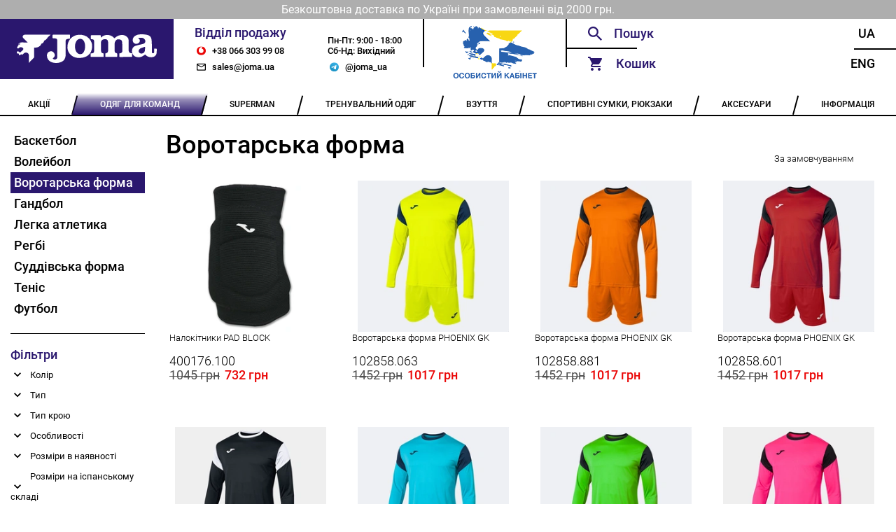

--- FILE ---
content_type: text/html; charset=utf-8
request_url: https://joma.ua/goal-keepers/
body_size: 17407
content:





<!DOCTYPE html>
<html lang="en">
    <head>
        <meta charset="UTF-8" />
        <meta name="viewport" content="width=device-width, initial-scale=1.0" />
        <meta name="google-site-verification" content="egWBgmdmDExXQ8G4wV30ys8CRiy5tYbyL07pxfdsqcw" />

        
    <title>JOMA - форма для воротарів</title>
    <meta name="description" content="Воротарська форма від іспанського бренду Joma. Надійний захист та комфорт під час гри. Широкий асортимент воротарського екіпірування для футболу. Доставка по всій Україні.">
    <meta name="keywords" content="купити форму, купити Футбольну форму, купити воротарська форма, купити форма київ, форма купити, купити футбольну екіпіровку, футбольна екіпіровка в Україні, футбольна екіпіровка в Києві, інтернет-магазин футбольної екіпіровки, магазин Joma футбольної екіпіровки, воротарська форма, купити воротарську форму, комплекти для воротарів, воротар, воротарські футболки, воротарські шорти">


        <link rel="alternate" hreflang="uk" href="https://joma.ua/goal-keepers/" />
        <link rel="alternate" hreflang="en" href="https://joma.ua/en/goal-keepers/" />

        <link rel="apple-touch-icon" sizes="180x180" href="/static/core/desktop/assets/img/logo_180x180_v2_2.png" />
        <link rel="icon" type="image/png" sizes="64x64" href="/static/core/desktop/assets/img/logo_32x32_v2_2.png" />
        <link rel="shortcut icon" href="/static/core/desktop/assets/img/logo_16x16_v2_2.png" />

        
    <link rel="canonical" href="https://joma.ua/goal-keepers/" />


        <style>
            @font-face {
                font-family: Roboto;
                src: url('/static/core/fonts/roboto-regular.woff2') format('woff2'),
                     url('/static/core/fonts/roboto-regular.woff') format('woff');
                font-weight: normal;
                font-style: normal;
                font-display: swap;
            }

            @font-face {
                font-family: RobotoMedium;
                src: url('/static/core/fonts/roboto-medium.woff2') format('woff2'),
                     url('/static/core/fonts/roboto-medium.woff') format('woff');
                font-weight: normal;
                font-style: normal;
                font-display: swap;
            }

            @font-face {
                font-family: RobotoLight;
                src: url('/static/core/fonts/roboto-light.woff2') format('woff2'),
                     url('/static/core/fonts/roboto-light.woff') format('woff');
                font-weight: normal;
                font-style: normal;
                font-display: swap;
            }
        </style>

        <style type="text/css">
            .slider img {
              max-width: 100%;
              display: block;
              height: auto;
            }

            .custom-arrow {
                font-size: 18px;
            }
            .custom-arrow svg {
                font-size: 18px;
            }
            .custom-pagination{
                position: static;
                padding: 0px;
            }
            .custom-pagination-page.is-active {
                background: #000;
            }
        </style>

        <link rel="stylesheet" href="/static/CACHE/css/output.854277601419.css" type="text/css">

        <!-- Global site tag (gtag.js) - Google Analytics -->
        <script async src="https://www.googletagmanager.com/gtag/js?id=UA-172861485-1"></script>
        <script>
            window.dataLayer = window.dataLayer || [];
            function gtag(){dataLayer.push(arguments);}
            gtag('js', new Date());
            gtag('config', 'UA-172861485-1');
        </script>
    </head>
  <body>
    <div class="wrapper">
        
            <div class="header-info">
                <p class="header-info header-info__text">Безкоштовна доставка по Україні при замовленні від 2000 грн.</p>
            </div>
        
        <!-- ---------HEADER_V2--------- -->
      <header class="header-v2">
        <a href="/" class="header-v2__logo"></a>

        <div class="header-v2__sales">
          <div class="header-v2__sales-column">
            <div class="header-v2__sales-title">Відділ продажу</div>
              <a href="tel:+380663039908" class="header-v2__contact header-v2__contact_phone" title="phone">
                +38 066 303 99 08
              </a>
              <a href="mailto:sales@joma.ua" class="header-v2__contact header-v2__contact_mail" title="email">
                sales@joma.ua
              </a>
          </div>

          <div class="header-v2__sales-column">
            <div class="header-v2__sales-days">
              <div>Пн-Пт: 9:00 - 18:00</div>
              <div>Сб-Нд: Вихідний</div>
            </div>
            <a href="https://t.me/joma_ua" class="header-v2__contact header-v2__contact_mt header-v2__contact_telegram"
               title="telegram">
                @joma_ua
            </a>
          </div>
        </div>

        <div class="header-v2__admin">
            
                    <a href="" id="openLoginModal" class="footer__container-item-inner">
                        <img src="/static/core/desktop/assets/img/account_logo.png" height="80"
                            style="margin-left: auto;margin-right: auto;" alt="Особистий кабінет">
                    </a>
              
        </div>

        <div class="header__functionals">
          <div class="header__functionals-column">
            <div id="searchWidget" class="header__functionals-item header__functionals-item_search">
              <!-- header__functionals-item_search-show header__functionals-item_search-show-empty-->
              <input id="searchInput" type="text" placeholder="Пошук" />
              <i class="header__functionals-item-search-close"></i>
              <!-- SEARCH DROPDOWN -->
              <div id="searchAutocomplete" class="header__search-dropdown">

              </div>
            </div>

            <div id="functionalCart" class="header__functionals-item header__functionals-item_cart">
              Кошик
              <i id="cartSidebarBubble" class="items-in-cart-bubble items-in-cart-bubble_hidden">
                  0
              </i>
              <a class="open-cart" href="/checkout/"></a>
              <div id="sideCartInner" class="header__functionals-item_cart-inner">
                  


<input type="hidden" id="cartLen" value="0">


              </div>
              <div class="header__functionals-item_cart-empty">
                Кошик порожній
              </div>
            </div>

          </div>

          <div class="header__functionals-column">
            <a
              href="/goal-keepers/"
              class="header__functionals-item header__functionals-item_right"
            >
              Ua
            </a>
            <a
              href="/en/goal-keepers/"
              class="header__functionals-item header__functionals-item_right"
            >
              Eng
            </a>
          </div>

        </div>
      </header>
      <!-- ---------HEADER--------- -->

      <ul class="navbar">
        
            
                <li class="navbar__item ">
                    <a href="/Sale-P/" class="navbar__item-inner">
                        <span>АКЦІЇ</span>
                    </a>
                    <ul class="navbar__dropdown">
                        
                            
                        
                            
                        
                    </ul>
                </li>
            
        
            
                <li class="navbar__item navbar__item_active">
                    <a href="/teams-collection/" class="navbar__item-inner">
                        <span>ОДЯГ ДЛЯ КОМАНД</span>
                    </a>
                    <ul class="navbar__dropdown">
                        
                            
                                <li class="navbar__dropdown-item">
                                    <a href="/basket-2016-03-05-/" class="navbar__dropdown-item-inner">
                                        БАСКЕТБОЛ
                                    </a>
                                </li>
                            
                        
                            
                                <li class="navbar__dropdown-item">
                                    <a href="/volleyball/" class="navbar__dropdown-item-inner">
                                        ВОЛЕЙБОЛ
                                    </a>
                                </li>
                            
                        
                            
                                <li class="navbar__dropdown-item">
                                    <a href="/goal-keepers/" class="navbar__dropdown-item-inner">
                                        ВОРОТАРСЬКА ФОРМА
                                    </a>
                                </li>
                            
                        
                            
                                <li class="navbar__dropdown-item">
                                    <a href="/handball/" class="navbar__dropdown-item-inner">
                                        ГАНДБОЛ
                                    </a>
                                </li>
                            
                        
                            
                                <li class="navbar__dropdown-item">
                                    <a href="/running/" class="navbar__dropdown-item-inner">
                                        ЛЕГКА АТЛЕТИКА
                                    </a>
                                </li>
                            
                        
                            
                                <li class="navbar__dropdown-item">
                                    <a href="/rugby/" class="navbar__dropdown-item-inner">
                                        РЕГБІ
                                    </a>
                                </li>
                            
                        
                            
                                <li class="navbar__dropdown-item">
                                    <a href="/referee/" class="navbar__dropdown-item-inner">
                                        СУДДІВСЬКА ФОРМА
                                    </a>
                                </li>
                            
                        
                            
                                <li class="navbar__dropdown-item">
                                    <a href="/tennis/" class="navbar__dropdown-item-inner">
                                        ТЕНІС
                                    </a>
                                </li>
                            
                        
                            
                                <li class="navbar__dropdown-item">
                                    <a href="/football/" class="navbar__dropdown-item-inner">
                                        ФУТБОЛ
                                    </a>
                                </li>
                            
                        
                    </ul>
                </li>
            
        
            
                <li class="navbar__item ">
                    <a href="/superman/" class="navbar__item-inner">
                        <span>SUPERMAN</span>
                    </a>
                    <ul class="navbar__dropdown">
                        
                    </ul>
                </li>
            
        
            
                <li class="navbar__item ">
                    <a href="/training-equipment/" class="navbar__item-inner">
                        <span>ТРЕНУВАЛЬНИЙ ОДЯГ</span>
                    </a>
                    <ul class="navbar__dropdown">
                        
                            
                                <li class="navbar__dropdown-item">
                                    <a href="/rainjacket-windbreaker/" class="navbar__dropdown-item-inner">
                                        ВІТРОВКИ, ДОЩОВИКИ
                                    </a>
                                </li>
                            
                        
                            
                                <li class="navbar__dropdown-item">
                                    <a href="/winter-clothes/" class="navbar__dropdown-item-inner">
                                        ЗИМОВИЙ ОДЯГ
                                    </a>
                                </li>
                            
                        
                            
                                <li class="navbar__dropdown-item">
                                    <a href="/swimming/" class="navbar__dropdown-item-inner">
                                        ПЛАВАННЯ
                                    </a>
                                </li>
                            
                        
                            
                                <li class="navbar__dropdown-item">
                                    <a href="/tracksuit/" class="navbar__dropdown-item-inner">
                                        СПОРТИВНІ КОСТЮМИ
                                    </a>
                                </li>
                            
                        
                            
                                <li class="navbar__dropdown-item">
                                    <a href="/sweatshirt/" class="navbar__dropdown-item-inner">
                                        СПОРТИВНІ КОФТИ
                                    </a>
                                </li>
                            
                        
                            
                                <li class="navbar__dropdown-item">
                                    <a href="/brama-2016-03-05-/" class="navbar__dropdown-item-inner">
                                        ТЕРМОБІЛИЗНА
                                    </a>
                                </li>
                            
                        
                            
                                <li class="navbar__dropdown-item">
                                    <a href="/t-shirts-polo/" class="navbar__dropdown-item-inner">
                                        ФУТБОЛКИ, ПОЛО, ТОПИ
                                    </a>
                                </li>
                            
                        
                            
                                <li class="navbar__dropdown-item">
                                    <a href="/pants-shorts-leggings/" class="navbar__dropdown-item-inner">
                                        ШТАНИ, ШОРТИ, ЛЕГІНСИ
                                    </a>
                                </li>
                            
                        
                            
                                <li class="navbar__dropdown-item">
                                    <a href="/set/" class="navbar__dropdown-item-inner">
                                        КОМПЛЕКТИ
                                    </a>
                                </li>
                            
                        
                            
                                <li class="navbar__dropdown-item">
                                    <a href="/collections/" class="navbar__dropdown-item-inner">
                                        КОЛЕКЦІЇ
                                    </a>
                                </li>
                            
                        
                    </ul>
                </li>
            
        
            
                <li class="navbar__item ">
                    <a href="/shoes/" class="navbar__item-inner">
                        <span>ВЗУТТЯ</span>
                    </a>
                    <ul class="navbar__dropdown">
                        
                            
                        
                            
                        
                            
                        
                            
                        
                            
                        
                            
                        
                            
                        
                            
                        
                            
                        
                            
                        
                    </ul>
                </li>
            
        
            
                <li class="navbar__item ">
                    <a href="/bags/" class="navbar__item-inner">
                        <span>СПОРТИВНІ СУМКИ, РЮКЗАКИ</span>
                    </a>
                    <ul class="navbar__dropdown">
                        
                            
                                <li class="navbar__dropdown-item">
                                    <a href="/backpacks/" class="navbar__dropdown-item-inner">
                                        РЮКЗАКИ
                                    </a>
                                </li>
                            
                        
                            
                                <li class="navbar__dropdown-item">
                                    <a href="/bags_1/" class="navbar__dropdown-item-inner">
                                        СПОРТИВНІ СУМКИ
                                    </a>
                                </li>
                            
                        
                    </ul>
                </li>
            
        
            
                <li class="navbar__item ">
                    <a href="/accessories/" class="navbar__item-inner">
                        <span>АКСЕСУАРИ</span>
                    </a>
                    <ul class="navbar__dropdown">
                        
                            
                                <li class="navbar__dropdown-item">
                                    <a href="/a_hats/" class="navbar__dropdown-item-inner">
                                        ГОЛОВНІ УБОРИ
                                    </a>
                                </li>
                            
                        
                            
                                <li class="navbar__dropdown-item">
                                    <a href="/zahist/" class="navbar__dropdown-item-inner">
                                        ЗАХИСТ
                                    </a>
                                </li>
                            
                        
                            
                                <li class="navbar__dropdown-item">
                                    <a href="/training-bibs/" class="navbar__dropdown-item-inner">
                                        МАНІЖКИ
                                    </a>
                                </li>
                            
                        
                            
                                <li class="navbar__dropdown-item">
                                    <a href="/a_balls/" class="navbar__dropdown-item-inner">
                                        М&#x27;ЯЧІ
                                    </a>
                                </li>
                            
                        
                            
                                <li class="navbar__dropdown-item">
                                    <a href="/raketki/" class="navbar__dropdown-item-inner">
                                        РАКЕТКИ
                                    </a>
                                </li>
                            
                        
                            
                                <li class="navbar__dropdown-item">
                                    <a href="/Knee_socks/" class="navbar__dropdown-item-inner">
                                        ГЕТРИ
                                    </a>
                                </li>
                            
                        
                            
                                <li class="navbar__dropdown-item">
                                    <a href="/shkarpetki/" class="navbar__dropdown-item-inner">
                                        ШКАРПЕТКИ
                                    </a>
                                </li>
                            
                        
                            
                                <li class="navbar__dropdown-item">
                                    <a href="/a_other/" class="navbar__dropdown-item-inner">
                                        ІНШЕ
                                    </a>
                                </li>
                            
                        
                            
                                <li class="navbar__dropdown-item">
                                    <a href="/gift/" class="navbar__dropdown-item-inner">
                                        ПОДАРУНКОВІ СЕРТИФІКАТИ
                                    </a>
                                </li>
                            
                        
                    </ul>
                </li>
            
        

        <li class="navbar__item">
          <a href="/info/" class="navbar__item-inner">
            <span>ІНФОРМАЦІЯ</span>
          </a>
            <ul class="navbar__dropdown">
                <li class="navbar__dropdown-item">
                    <a href="/team_kit/" class="navbar__dropdown-item-inner">
                        КОНСТРУКТОР ФОРМИ
                    </a>
                </li>
                <li class="navbar__dropdown-item">
                    <a href="/wear_info/" class="navbar__dropdown-item-inner">
                        ЯК ПІДІБРАТИ РОЗМІР
                    </a>
                </li>
                
                    <li class="navbar__dropdown-item">
                        <a href="/info/contacts/" class="navbar__dropdown-item-inner">
                            КОНТАКТИ
                        </a>
                    </li>
                
                    <li class="navbar__dropdown-item">
                        <a href="/info/returns/" class="navbar__dropdown-item-inner">
                            ГАРАНТІЇ ТА ПОВЕРНЕННЯ
                        </a>
                    </li>
                
                    <li class="navbar__dropdown-item">
                        <a href="/info/Discount/" class="navbar__dropdown-item-inner">
                            ДИСКОНТНА ПРОГРАМА
                        </a>
                    </li>
                
                    <li class="navbar__dropdown-item">
                        <a href="/info/delivery/" class="navbar__dropdown-item-inner">
                            ОПЛАТА / ДОСТАВКА
                        </a>
                    </li>
                
                    <li class="navbar__dropdown-item">
                        <a href="/info/catalog/" class="navbar__dropdown-item-inner">
                            КАТАЛОГИ
                        </a>
                    </li>
                
                    <li class="navbar__dropdown-item">
                        <a href="/info/catalogs_archive/" class="navbar__dropdown-item-inner">
                            АРХІВ КАТАЛОГІВ
                        </a>
                    </li>
                
                    <li class="navbar__dropdown-item">
                        <a href="/info/about/" class="navbar__dropdown-item-inner">
                            ПРО КОМПАНІЮ
                        </a>
                    </li>
                
            </ul>
        </li>
      </ul>
      <!-- ---------NAVBAR--------- -->
      
      
      <main class="main-content">
        
<div class="categories">
    <div class="side-menu">
        
            <div class="side-menu__categories">
    
        
            
                <a href="/basket-2016-03-05-/">
                    <div class="side-menu__category">
                         Баскетбол
                    </div>
                </a>
            
        
    
        
            
                <a href="/volleyball/">
                    <div class="side-menu__category">
                         Волейбол
                    </div>
                </a>
            
        
    
        
            
                <a href="/goal-keepers/">
                    <div class="side-menu__category side-menu__category_active">
                        Воротарська форма
                    </div>
                </a>
            
        
    
        
            
                <a href="/handball/">
                    <div class="side-menu__category">
                         Гандбол
                    </div>
                </a>
            
        
    
        
            
                <a href="/running/">
                    <div class="side-menu__category">
                         Легка атлетика
                    </div>
                </a>
            
        
    
        
            
                <a href="/rugby/">
                    <div class="side-menu__category">
                         Регбі
                    </div>
                </a>
            
        
    
        
            
                <a href="/referee/">
                    <div class="side-menu__category">
                         Суддівська форма
                    </div>
                </a>
            
        
    
        
            
                <a href="/tennis/">
                    <div class="side-menu__category">
                         Теніс
                    </div>
                </a>
            
        
    
        
            
                <a href="/football/">
                    <div class="side-menu__category">
                         Футбол
                    </div>
                </a>
            
        
    
</div>
        

        <div class="side-menu__filters">
            <p>Фільтри</p>
            
                <div class="side-menu__filter">
                    <input type="checkbox" id="color" class="outer" />
                    <label for="color">Колір</label>
                    <div class="side-menu__filter-variants">
                        
                            <div class="side-menu__filter-variant">
                                <input type="checkbox" id="color_beige"
                                       data-value-id="beige" name="color"
                                       />
                                <label for="color_beige">Бежевий (1)</label>
                            </div>
                        
                            <div class="side-menu__filter-variant">
                                <input type="checkbox" id="color_White"
                                       data-value-id="White" name="color"
                                       />
                                <label for="color_White">Білий (14)</label>
                            </div>
                        
                            <div class="side-menu__filter-variant">
                                <input type="checkbox" id="color_turquoise"
                                       data-value-id="turquoise" name="color"
                                       />
                                <label for="color_turquoise">Бірюзовий (11)</label>
                            </div>
                        
                            <div class="side-menu__filter-variant">
                                <input type="checkbox" id="color_sky"
                                       data-value-id="sky" name="color"
                                       />
                                <label for="color_sky">Блакитний (10)</label>
                            </div>
                        
                            <div class="side-menu__filter-variant">
                                <input type="checkbox" id="color_burgundy"
                                       data-value-id="burgundy" name="color"
                                       />
                                <label for="color_burgundy">Бордовий (1)</label>
                            </div>
                        
                            <div class="side-menu__filter-variant">
                                <input type="checkbox" id="color_Yellow"
                                       data-value-id="Yellow" name="color"
                                       />
                                <label for="color_Yellow">Жовтий (9)</label>
                            </div>
                        
                            <div class="side-menu__filter-variant">
                                <input type="checkbox" id="color_green"
                                       data-value-id="green" name="color"
                                       />
                                <label for="color_green">Зелений (16)</label>
                            </div>
                        
                            <div class="side-menu__filter-variant">
                                <input type="checkbox" id="color_gold"
                                       data-value-id="gold" name="color"
                                       />
                                <label for="color_gold">Золотий (1)</label>
                            </div>
                        
                            <div class="side-menu__filter-variant">
                                <input type="checkbox" id="color_coral"
                                       data-value-id="coral" name="color"
                                       />
                                <label for="color_coral">Кораловий (5)</label>
                            </div>
                        
                            <div class="side-menu__filter-variant">
                                <input type="checkbox" id="color_Orange"
                                       data-value-id="Orange" name="color"
                                       />
                                <label for="color_Orange">Помаранчевий (12)</label>
                            </div>
                        
                            <div class="side-menu__filter-variant">
                                <input type="checkbox" id="color_pink"
                                       data-value-id="pink" name="color"
                                       />
                                <label for="color_pink">Рожевий (10)</label>
                            </div>
                        
                            <div class="side-menu__filter-variant">
                                <input type="checkbox" id="color_royal"
                                       data-value-id="royal" name="color"
                                       />
                                <label for="color_royal">Синій (16)</label>
                            </div>
                        
                            <div class="side-menu__filter-variant">
                                <input type="checkbox" id="color_grey"
                                       data-value-id="grey" name="color"
                                       />
                                <label for="color_grey">Сірий (3)</label>
                            </div>
                        
                            <div class="side-menu__filter-variant">
                                <input type="checkbox" id="color_navy"
                                       data-value-id="navy" name="color"
                                       />
                                <label for="color_navy">Темно-синій (6)</label>
                            </div>
                        
                            <div class="side-menu__filter-variant">
                                <input type="checkbox" id="color_violet"
                                       data-value-id="violet" name="color"
                                       />
                                <label for="color_violet">Фіолетовий (2)</label>
                            </div>
                        
                            <div class="side-menu__filter-variant">
                                <input type="checkbox" id="color_red"
                                       data-value-id="red" name="color"
                                       />
                                <label for="color_red">Червоний (13)</label>
                            </div>
                        
                            <div class="side-menu__filter-variant">
                                <input type="checkbox" id="color_Black"
                                       data-value-id="Black" name="color"
                                       />
                                <label for="color_Black">Чорний (32)</label>
                            </div>
                        
                    </div>
                </div>
            
                <div class="side-menu__filter">
                    <input type="checkbox" id="tip" class="outer" />
                    <label for="tip">Тип</label>
                    <div class="side-menu__filter-variants">
                        
                            <div class="side-menu__filter-variant">
                                <input type="checkbox" id="tip_345"
                                       data-value-id="345" name="tip"
                                       />
                                <label for="tip_345">Бриджі (4)</label>
                            </div>
                        
                            <div class="side-menu__filter-variant">
                                <input type="checkbox" id="tip_346"
                                       data-value-id="346" name="tip"
                                       />
                                <label for="tip_346">Воротарські рукавиці (43)</label>
                            </div>
                        
                            <div class="side-menu__filter-variant">
                                <input type="checkbox" id="tip_275"
                                       data-value-id="275" name="tip"
                                       />
                                <label for="tip_275">Комплект (44)</label>
                            </div>
                        
                            <div class="side-menu__filter-variant">
                                <input type="checkbox" id="tip_307"
                                       data-value-id="307" name="tip"
                                       />
                                <label for="tip_307">Наколінники (3)</label>
                            </div>
                        
                            <div class="side-menu__filter-variant">
                                <input type="checkbox" id="tip_308"
                                       data-value-id="308" name="tip"
                                       />
                                <label for="tip_308">Налокітники (3)</label>
                            </div>
                        
                            <div class="side-menu__filter-variant">
                                <input type="checkbox" id="tip_379"
                                       data-value-id="379" name="tip"
                                       />
                                <label for="tip_379">Рукавиці (1)</label>
                            </div>
                        
                            <div class="side-menu__filter-variant">
                                <input type="checkbox" id="tip_290"
                                       data-value-id="290" name="tip"
                                       />
                                <label for="tip_290">Спортивні штани (4)</label>
                            </div>
                        
                            <div class="side-menu__filter-variant">
                                <input type="checkbox" id="tip_286"
                                       data-value-id="286" name="tip"
                                       />
                                <label for="tip_286">Футболка (4)</label>
                            </div>
                        
                            <div class="side-menu__filter-variant">
                                <input type="checkbox" id="tip_280"
                                       data-value-id="280" name="tip"
                                       />
                                <label for="tip_280">Шорти (3)</label>
                            </div>
                        
                    </div>
                </div>
            
                <div class="side-menu__filter">
                    <input type="checkbox" id="tip-kroyu" class="outer" />
                    <label for="tip-kroyu">Тип крою</label>
                    <div class="side-menu__filter-variants">
                        
                            <div class="side-menu__filter-variant">
                                <input type="checkbox" id="tip-kroyu_139"
                                       data-value-id="139" name="tip-kroyu"
                                       />
                                <label for="tip-kroyu_139">Вільний (19)</label>
                            </div>
                        
                            <div class="side-menu__filter-variant">
                                <input type="checkbox" id="tip-kroyu_140"
                                       data-value-id="140" name="tip-kroyu"
                                       />
                                <label for="tip-kroyu_140">Напівприталений (11)</label>
                            </div>
                        
                            <div class="side-menu__filter-variant">
                                <input type="checkbox" id="tip-kroyu_141"
                                       data-value-id="141" name="tip-kroyu"
                                       />
                                <label for="tip-kroyu_141">Підкреслює фігуру (4)</label>
                            </div>
                        
                            <div class="side-menu__filter-variant">
                                <input type="checkbox" id="tip-kroyu_138"
                                       data-value-id="138" name="tip-kroyu"
                                       />
                                <label for="tip-kroyu_138">Приталений (24)</label>
                            </div>
                        
                    </div>
                </div>
            
                <div class="side-menu__filter">
                    <input type="checkbox" id="osoblivosti" class="outer" />
                    <label for="osoblivosti">Особливості</label>
                    <div class="side-menu__filter-variants">
                        
                            <div class="side-menu__filter-variant">
                                <input type="checkbox" id="osoblivosti_343"
                                       data-value-id="343" name="osoblivosti"
                                       />
                                <label for="osoblivosti_343">Довгий рукав (39)</label>
                            </div>
                        
                    </div>
                </div>
            
                <div class="side-menu__filter">
                    <input type="checkbox" id="size_ua" class="outer" />
                    <label for="size_ua">Розміри в наявності</label>
                    <div class="side-menu__filter-variants">
                        
                            <div class="side-menu__filter-variant">
                                <input type="checkbox" id="size_ua_904"
                                       data-value-id="904" name="size_ua"
                                       />
                                <label for="size_ua_904">10(3XS) (1)</label>
                            </div>
                        
                            <div class="side-menu__filter-variant">
                                <input type="checkbox" id="size_ua_39"
                                       data-value-id="39" name="size_ua"
                                       />
                                <label for="size_ua_39">8 (1)</label>
                            </div>
                        
                            <div class="side-menu__filter-variant">
                                <input type="checkbox" id="size_ua_10"
                                       data-value-id="10" name="size_ua"
                                       />
                                <label for="size_ua_10">12 (2)</label>
                            </div>
                        
                            <div class="side-menu__filter-variant">
                                <input type="checkbox" id="size_ua_54"
                                       data-value-id="54" name="size_ua"
                                       />
                                <label for="size_ua_54">6XS (1)</label>
                            </div>
                        
                            <div class="side-menu__filter-variant">
                                <input type="checkbox" id="size_ua_48"
                                       data-value-id="48" name="size_ua"
                                       />
                                <label for="size_ua_48">5XS (2)</label>
                            </div>
                        
                            <div class="side-menu__filter-variant">
                                <input type="checkbox" id="size_ua_53"
                                       data-value-id="53" name="size_ua"
                                       />
                                <label for="size_ua_53">4XS (1)</label>
                            </div>
                        
                            <div class="side-menu__filter-variant">
                                <input type="checkbox" id="size_ua_33"
                                       data-value-id="33" name="size_ua"
                                       />
                                <label for="size_ua_33">3XS (1)</label>
                            </div>
                        
                            <div class="side-menu__filter-variant">
                                <input type="checkbox" id="size_ua_5"
                                       data-value-id="5" name="size_ua"
                                       />
                                <label for="size_ua_5">S (7)</label>
                            </div>
                        
                            <div class="side-menu__filter-variant">
                                <input type="checkbox" id="size_ua_6"
                                       data-value-id="6" name="size_ua"
                                       />
                                <label for="size_ua_6">M (11)</label>
                            </div>
                        
                            <div class="side-menu__filter-variant">
                                <input type="checkbox" id="size_ua_4"
                                       data-value-id="4" name="size_ua"
                                       />
                                <label for="size_ua_4">L (5)</label>
                            </div>
                        
                            <div class="side-menu__filter-variant">
                                <input type="checkbox" id="size_ua_2"
                                       data-value-id="2" name="size_ua"
                                       />
                                <label for="size_ua_2">XL (4)</label>
                            </div>
                        
                            <div class="side-menu__filter-variant">
                                <input type="checkbox" id="size_ua_13"
                                       data-value-id="13" name="size_ua"
                                       />
                                <label for="size_ua_13">2XL (5)</label>
                            </div>
                        
                    </div>
                </div>
            
                <div class="side-menu__filter">
                    <input type="checkbox" id="size_es" class="outer" />
                    <label for="size_es">Розміри на іспанському складі</label>
                    <div class="side-menu__filter-variants">
                        
                            <div class="side-menu__filter-variant">
                                <input type="checkbox" id="size_es_889"
                                       data-value-id="889" name="size_es"
                                       />
                                <label for="size_es_889">10 (3XS) (19)</label>
                            </div>
                        
                            <div class="side-menu__filter-variant">
                                <input type="checkbox" id="size_es_206"
                                       data-value-id="206" name="size_es"
                                       />
                                <label for="size_es_206">11 (33)</label>
                            </div>
                        
                            <div class="side-menu__filter-variant">
                                <input type="checkbox" id="size_es_890"
                                       data-value-id="890" name="size_es"
                                       />
                                <label for="size_es_890">12 (2XS) (18)</label>
                            </div>
                        
                            <div class="side-menu__filter-variant">
                                <input type="checkbox" id="size_es_891"
                                       data-value-id="891" name="size_es"
                                       />
                                <label for="size_es_891">14 (XS) (21)</label>
                            </div>
                        
                            <div class="side-menu__filter-variant">
                                <input type="checkbox" id="size_es_11"
                                       data-value-id="11" name="size_es"
                                       />
                                <label for="size_es_11">4 (9)</label>
                            </div>
                        
                            <div class="side-menu__filter-variant">
                                <input type="checkbox" id="size_es_888"
                                       data-value-id="888" name="size_es"
                                       />
                                <label for="size_es_888">4 (6XS) (26)</label>
                            </div>
                        
                            <div class="side-menu__filter-variant">
                                <input type="checkbox" id="size_es_62"
                                       data-value-id="62" name="size_es"
                                       />
                                <label for="size_es_62">5 (10)</label>
                            </div>
                        
                            <div class="side-menu__filter-variant">
                                <input type="checkbox" id="size_es_12"
                                       data-value-id="12" name="size_es"
                                       />
                                <label for="size_es_12">6 (9)</label>
                            </div>
                        
                            <div class="side-menu__filter-variant">
                                <input type="checkbox" id="size_es_886"
                                       data-value-id="886" name="size_es"
                                       />
                                <label for="size_es_886">6 (5XS) (27)</label>
                            </div>
                        
                            <div class="side-menu__filter-variant">
                                <input type="checkbox" id="size_es_83"
                                       data-value-id="83" name="size_es"
                                       />
                                <label for="size_es_83">7 (28)</label>
                            </div>
                        
                            <div class="side-menu__filter-variant">
                                <input type="checkbox" id="size_es_39"
                                       data-value-id="39" name="size_es"
                                       />
                                <label for="size_es_39">8 (36)</label>
                            </div>
                        
                            <div class="side-menu__filter-variant">
                                <input type="checkbox" id="size_es_47"
                                       data-value-id="47" name="size_es"
                                       />
                                <label for="size_es_47">8-10 (1)</label>
                            </div>
                        
                            <div class="side-menu__filter-variant">
                                <input type="checkbox" id="size_es_887"
                                       data-value-id="887" name="size_es"
                                       />
                                <label for="size_es_887">8 (4XS) (23)</label>
                            </div>
                        
                            <div class="side-menu__filter-variant">
                                <input type="checkbox" id="size_es_84"
                                       data-value-id="84" name="size_es"
                                       />
                                <label for="size_es_84">9 (36)</label>
                            </div>
                        
                            <div class="side-menu__filter-variant">
                                <input type="checkbox" id="size_es_26"
                                       data-value-id="26" name="size_es"
                                       />
                                <label for="size_es_26">L-XL (1)</label>
                            </div>
                        
                            <div class="side-menu__filter-variant">
                                <input type="checkbox" id="size_es_40"
                                       data-value-id="40" name="size_es"
                                       />
                                <label for="size_es_40">04 (3)</label>
                            </div>
                        
                            <div class="side-menu__filter-variant">
                                <input type="checkbox" id="size_es_15"
                                       data-value-id="15" name="size_es"
                                       />
                                <label for="size_es_15">06 (5)</label>
                            </div>
                        
                            <div class="side-menu__filter-variant">
                                <input type="checkbox" id="size_es_14"
                                       data-value-id="14" name="size_es"
                                       />
                                <label for="size_es_14">08 (5)</label>
                            </div>
                        
                            <div class="side-menu__filter-variant">
                                <input type="checkbox" id="size_es_8"
                                       data-value-id="8" name="size_es"
                                       />
                                <label for="size_es_8">10 (41)</label>
                            </div>
                        
                            <div class="side-menu__filter-variant">
                                <input type="checkbox" id="size_es_10"
                                       data-value-id="10" name="size_es"
                                       />
                                <label for="size_es_10">12 (40)</label>
                            </div>
                        
                            <div class="side-menu__filter-variant">
                                <input type="checkbox" id="size_es_9"
                                       data-value-id="9" name="size_es"
                                       />
                                <label for="size_es_9">14 (5)</label>
                            </div>
                        
                            <div class="side-menu__filter-variant">
                                <input type="checkbox" id="size_es_51"
                                       data-value-id="51" name="size_es"
                                       />
                                <label for="size_es_51">6XS-5XS (1)</label>
                            </div>
                        
                            <div class="side-menu__filter-variant">
                                <input type="checkbox" id="size_es_48"
                                       data-value-id="48" name="size_es"
                                       />
                                <label for="size_es_48">5XS (1)</label>
                            </div>
                        
                            <div class="side-menu__filter-variant">
                                <input type="checkbox" id="size_es_49"
                                       data-value-id="49" name="size_es"
                                       />
                                <label for="size_es_49">4XS-3XS (1)</label>
                            </div>
                        
                            <div class="side-menu__filter-variant">
                                <input type="checkbox" id="size_es_5"
                                       data-value-id="5" name="size_es"
                                       />
                                <label for="size_es_5">S (30)</label>
                            </div>
                        
                            <div class="side-menu__filter-variant">
                                <input type="checkbox" id="size_es_6"
                                       data-value-id="6" name="size_es"
                                       />
                                <label for="size_es_6">M (30)</label>
                            </div>
                        
                            <div class="side-menu__filter-variant">
                                <input type="checkbox" id="size_es_4"
                                       data-value-id="4" name="size_es"
                                       />
                                <label for="size_es_4">L (27)</label>
                            </div>
                        
                            <div class="side-menu__filter-variant">
                                <input type="checkbox" id="size_es_2"
                                       data-value-id="2" name="size_es"
                                       />
                                <label for="size_es_2">XL (24)</label>
                            </div>
                        
                            <div class="side-menu__filter-variant">
                                <input type="checkbox" id="size_es_13"
                                       data-value-id="13" name="size_es"
                                       />
                                <label for="size_es_13">2XL (31)</label>
                            </div>
                        
                            <div class="side-menu__filter-variant">
                                <input type="checkbox" id="size_es_38"
                                       data-value-id="38" name="size_es"
                                       />
                                <label for="size_es_38">3XL (22)</label>
                            </div>
                        
                    </div>
                </div>
            
                <div class="side-menu__filter">
                    <input type="checkbox" id="material" class="outer" />
                    <label for="material">Матеріал</label>
                    <div class="side-menu__filter-variants">
                        
                            <div class="side-menu__filter-variant">
                                <input type="checkbox" id="material_97"
                                       data-value-id="97" name="material"
                                       />
                                <label for="material_97">100% Поліестер (20)</label>
                            </div>
                        
                            <div class="side-menu__filter-variant">
                                <input type="checkbox" id="material_96"
                                       data-value-id="96" name="material"
                                       />
                                <label for="material_96">100% Поліестер інтерлок (33)</label>
                            </div>
                        
                            <div class="side-menu__filter-variant">
                                <input type="checkbox" id="material_109"
                                       data-value-id="109" name="material"
                                       />
                                <label for="material_109">100% Поліестер інтерлок (щільний) (3)</label>
                            </div>
                        
                            <div class="side-menu__filter-variant">
                                <input type="checkbox" id="material_145"
                                       data-value-id="145" name="material"
                                       />
                                <label for="material_145">30% Поліестер 70% Гума (2)</label>
                            </div>
                        
                            <div class="side-menu__filter-variant">
                                <input type="checkbox" id="material_106"
                                       data-value-id="106" name="material"
                                       />
                                <label for="material_106">50% Бавовна 30% Спандекс 20% Поліефірне волокно (5)</label>
                            </div>
                        
                            <div class="side-menu__filter-variant">
                                <input type="checkbox" id="material_202"
                                       data-value-id="202" name="material"
                                       />
                                <label for="material_202">60% Неопрен 40% Поліестер (1)</label>
                            </div>
                        
                            <div class="side-menu__filter-variant">
                                <input type="checkbox" id="material_111"
                                       data-value-id="111" name="material"
                                       />
                                <label for="material_111">90% Поліамід 10% Еластан (32)</label>
                            </div>
                        
                            <div class="side-menu__filter-variant">
                                <input type="checkbox" id="material_101"
                                       data-value-id="101" name="material"
                                       />
                                <label for="material_101">90% Поліестер 10% Еластан (4)</label>
                            </div>
                        
                    </div>
                </div>
            
        </div>
    </div>

    <div class="category">
        <div class="category-header">
            
                
                    <a href="/goal-keepers/" class="category-header">Воротарська форма</a>
                
            
        </div>
        <div class="categories-select">
            <select name="" id="sortSelect">
                <option value="default" selected>За замовчуванням</option>
                <option value="price-asc" >За зростанням ціни</option>
                <option value="price-desc" >За зменшенням ціни</option>
            </select>
        </div>

        <div class="product_list_content">
            


<div class="category-content">
    <input type="hidden" class="count-data" value="{&quot;color&quot;: {&quot;beige&quot;: [&quot;\u0411\u0435\u0436\u0435\u0432\u0438\u0439&quot;, 1], &quot;White&quot;: [&quot;\u0411\u0456\u043b\u0438\u0439&quot;, 14], &quot;turquoise&quot;: [&quot;\u0411\u0456\u0440\u044e\u0437\u043e\u0432\u0438\u0439&quot;, 11], &quot;sky&quot;: [&quot;\u0411\u043b\u0430\u043a\u0438\u0442\u043d\u0438\u0439&quot;, 10], &quot;burgundy&quot;: [&quot;\u0411\u043e\u0440\u0434\u043e\u0432\u0438\u0439&quot;, 1], &quot;Yellow&quot;: [&quot;\u0416\u043e\u0432\u0442\u0438\u0439&quot;, 9], &quot;green&quot;: [&quot;\u0417\u0435\u043b\u0435\u043d\u0438\u0439&quot;, 16], &quot;gold&quot;: [&quot;\u0417\u043e\u043b\u043e\u0442\u0438\u0439&quot;, 1], &quot;coral&quot;: [&quot;\u041a\u043e\u0440\u0430\u043b\u043e\u0432\u0438\u0439&quot;, 5], &quot;Orange&quot;: [&quot;\u041f\u043e\u043c\u0430\u0440\u0430\u043d\u0447\u0435\u0432\u0438\u0439&quot;, 12], &quot;pink&quot;: [&quot;\u0420\u043e\u0436\u0435\u0432\u0438\u0439&quot;, 10], &quot;royal&quot;: [&quot;\u0421\u0438\u043d\u0456\u0439&quot;, 16], &quot;grey&quot;: [&quot;\u0421\u0456\u0440\u0438\u0439&quot;, 3], &quot;navy&quot;: [&quot;\u0422\u0435\u043c\u043d\u043e-\u0441\u0438\u043d\u0456\u0439&quot;, 6], &quot;violet&quot;: [&quot;\u0424\u0456\u043e\u043b\u0435\u0442\u043e\u0432\u0438\u0439&quot;, 2], &quot;red&quot;: [&quot;\u0427\u0435\u0440\u0432\u043e\u043d\u0438\u0439&quot;, 13], &quot;Black&quot;: [&quot;\u0427\u043e\u0440\u043d\u0438\u0439&quot;, 32]}, &quot;tip&quot;: {&quot;345&quot;: [&quot;\u0411\u0440\u0438\u0434\u0436\u0456&quot;, 4], &quot;346&quot;: [&quot;\u0412\u043e\u0440\u043e\u0442\u0430\u0440\u0441\u044c\u043a\u0456 \u0440\u0443\u043a\u0430\u0432\u0438\u0446\u0456&quot;, 43], &quot;275&quot;: [&quot;\u041a\u043e\u043c\u043f\u043b\u0435\u043a\u0442&quot;, 44], &quot;307&quot;: [&quot;\u041d\u0430\u043a\u043e\u043b\u0456\u043d\u043d\u0438\u043a\u0438&quot;, 3], &quot;308&quot;: [&quot;\u041d\u0430\u043b\u043e\u043a\u0456\u0442\u043d\u0438\u043a\u0438&quot;, 3], &quot;379&quot;: [&quot;\u0420\u0443\u043a\u0430\u0432\u0438\u0446\u0456&quot;, 1], &quot;290&quot;: [&quot;\u0421\u043f\u043e\u0440\u0442\u0438\u0432\u043d\u0456 \u0448\u0442\u0430\u043d\u0438&quot;, 4], &quot;286&quot;: [&quot;\u0424\u0443\u0442\u0431\u043e\u043b\u043a\u0430&quot;, 4], &quot;280&quot;: [&quot;\u0428\u043e\u0440\u0442\u0438&quot;, 3]}, &quot;tip-kroyu&quot;: {&quot;139&quot;: [&quot;\u0412\u0456\u043b\u044c\u043d\u0438\u0439&quot;, 19], &quot;140&quot;: [&quot;\u041d\u0430\u043f\u0456\u0432\u043f\u0440\u0438\u0442\u0430\u043b\u0435\u043d\u0438\u0439&quot;, 11], &quot;141&quot;: [&quot;\u041f\u0456\u0434\u043a\u0440\u0435\u0441\u043b\u044e\u0454 \u0444\u0456\u0433\u0443\u0440\u0443&quot;, 4], &quot;138&quot;: [&quot;\u041f\u0440\u0438\u0442\u0430\u043b\u0435\u043d\u0438\u0439&quot;, 24]}, &quot;osoblivosti&quot;: {&quot;343&quot;: [&quot;\u0414\u043e\u0432\u0433\u0438\u0439 \u0440\u0443\u043a\u0430\u0432&quot;, 39]}, &quot;size_ua&quot;: {&quot;904&quot;: [&quot;10(3XS)&quot;, 1], &quot;39&quot;: [&quot;8&quot;, 1], &quot;10&quot;: [&quot;12&quot;, 2], &quot;54&quot;: [&quot;6XS&quot;, 1], &quot;48&quot;: [&quot;5XS&quot;, 2], &quot;53&quot;: [&quot;4XS&quot;, 1], &quot;33&quot;: [&quot;3XS&quot;, 1], &quot;5&quot;: [&quot;S&quot;, 7], &quot;6&quot;: [&quot;M&quot;, 11], &quot;4&quot;: [&quot;L&quot;, 5], &quot;2&quot;: [&quot;XL&quot;, 4], &quot;13&quot;: [&quot;2XL&quot;, 5]}, &quot;size_es&quot;: {&quot;889&quot;: [&quot;10 (3XS)&quot;, 19], &quot;206&quot;: [&quot;11&quot;, 33], &quot;890&quot;: [&quot;12 (2XS)&quot;, 18], &quot;891&quot;: [&quot;14 (XS)&quot;, 21], &quot;11&quot;: [&quot;4&quot;, 9], &quot;888&quot;: [&quot;4 (6XS)&quot;, 26], &quot;62&quot;: [&quot;5&quot;, 10], &quot;12&quot;: [&quot;6&quot;, 9], &quot;886&quot;: [&quot;6 (5XS)&quot;, 27], &quot;83&quot;: [&quot;7&quot;, 28], &quot;39&quot;: [&quot;8&quot;, 36], &quot;47&quot;: [&quot;8-10&quot;, 1], &quot;887&quot;: [&quot;8 (4XS)&quot;, 23], &quot;84&quot;: [&quot;9&quot;, 36], &quot;26&quot;: [&quot;L-XL&quot;, 1], &quot;40&quot;: [&quot;04&quot;, 3], &quot;15&quot;: [&quot;06&quot;, 5], &quot;14&quot;: [&quot;08&quot;, 5], &quot;8&quot;: [&quot;10&quot;, 41], &quot;10&quot;: [&quot;12&quot;, 40], &quot;9&quot;: [&quot;14&quot;, 5], &quot;51&quot;: [&quot;6XS-5XS&quot;, 1], &quot;48&quot;: [&quot;5XS&quot;, 1], &quot;49&quot;: [&quot;4XS-3XS&quot;, 1], &quot;5&quot;: [&quot;S&quot;, 30], &quot;6&quot;: [&quot;M&quot;, 30], &quot;4&quot;: [&quot;L&quot;, 27], &quot;2&quot;: [&quot;XL&quot;, 24], &quot;13&quot;: [&quot;2XL&quot;, 31], &quot;38&quot;: [&quot;3XL&quot;, 22]}, &quot;material&quot;: {&quot;97&quot;: [&quot;100% \u041f\u043e\u043b\u0456\u0435\u0441\u0442\u0435\u0440&quot;, 20], &quot;96&quot;: [&quot;100% \u041f\u043e\u043b\u0456\u0435\u0441\u0442\u0435\u0440 \u0456\u043d\u0442\u0435\u0440\u043b\u043e\u043a&quot;, 33], &quot;109&quot;: [&quot;100% \u041f\u043e\u043b\u0456\u0435\u0441\u0442\u0435\u0440 \u0456\u043d\u0442\u0435\u0440\u043b\u043e\u043a (\u0449\u0456\u043b\u044c\u043d\u0438\u0439)&quot;, 3], &quot;145&quot;: [&quot;30% \u041f\u043e\u043b\u0456\u0435\u0441\u0442\u0435\u0440 70% \u0413\u0443\u043c\u0430&quot;, 2], &quot;106&quot;: [&quot;50% \u0411\u0430\u0432\u043e\u0432\u043d\u0430 30% \u0421\u043f\u0430\u043d\u0434\u0435\u043a\u0441 20% \u041f\u043e\u043b\u0456\u0435\u0444\u0456\u0440\u043d\u0435 \u0432\u043e\u043b\u043e\u043a\u043d\u043e&quot;, 5], &quot;202&quot;: [&quot;60% \u041d\u0435\u043e\u043f\u0440\u0435\u043d 40% \u041f\u043e\u043b\u0456\u0435\u0441\u0442\u0435\u0440&quot;, 1], &quot;111&quot;: [&quot;90% \u041f\u043e\u043b\u0456\u0430\u043c\u0456\u0434 10% \u0415\u043b\u0430\u0441\u0442\u0430\u043d&quot;, 32], &quot;101&quot;: [&quot;90% \u041f\u043e\u043b\u0456\u0435\u0441\u0442\u0435\u0440 10% \u0415\u043b\u0430\u0441\u0442\u0430\u043d&quot;, 4]}}">
    
        <div class="category-item ">
            <a href="/goal-keepers/pad-block-400176-100/">
                <div class="category-item__image">
                    <img src="/media/cache/13/23/1323a1aca3add75f96be330df698de72.webp"
                         alt="" width="240" height="240">
                </div>
            </a>
            <div class="category-item__name">
                Налокітники PAD BLOCK
            </div>

            <div class="category-item__code">
                400176.100
            </div>
            
                <div class="category-item__price
                    
                        category-item__price_sale
                    ">
                    <span class="price">1045 грн</span>
                    
                        
                            <span class="category-item__sale">732 грн</span>
                        
                    
                </div>
            

            <div class="category-item__additional">
                
                    <div class="category-item__additional-title">
                        Розміри в наявності в Україні:
                    </div>
                    <div class="category-item__sizes">
                        
                            <span class="category-item__size">
                                S
                            </span>
                        
                        
                    </div>
                
                
            </div>
        </div>
    
        <div class="category-item ">
            <a href="/goal-keepers/102858-063/">
                <div class="category-item__image">
                    <img src="/media/cache/ef/89/ef89b9d8defe2bcdaead387e1ab34403.webp"
                         alt="" width="240" height="240">
                </div>
            </a>
            <div class="category-item__name">
                Воротарська форма PHOENIX GK
            </div>

            <div class="category-item__code">
                102858.063
            </div>
            
                <div class="category-item__price
                    
                        category-item__price_sale
                    ">
                    <span class="price">1452 грн</span>
                    
                        
                            <span class="category-item__sale">1017 грн</span>
                        
                    
                </div>
            

            <div class="category-item__additional">
                
                    <div class="category-item__additional-title">
                        Розміри в наявності в Україні:
                    </div>
                    <div class="category-item__sizes">
                        
                            <span class="category-item__size">
                                S
                            </span>
                        
                        
                    </div>
                
                
            </div>
        </div>
    
        <div class="category-item ">
            <a href="/goal-keepers/102858-881/">
                <div class="category-item__image">
                    <img src="/media/cache/5c/16/5c166df9d27d57d836e2387f1b5f1658.webp"
                         alt="" width="240" height="240">
                </div>
            </a>
            <div class="category-item__name">
                Воротарська форма PHOENIX GK
            </div>

            <div class="category-item__code">
                102858.881
            </div>
            
                <div class="category-item__price
                    
                        category-item__price_sale
                    ">
                    <span class="price">1452 грн</span>
                    
                        
                            <span class="category-item__sale">1017 грн</span>
                        
                    
                </div>
            

            <div class="category-item__additional">
                
                    <div class="category-item__additional-title">
                        Розміри в наявності в Україні:
                    </div>
                    <div class="category-item__sizes">
                        
                            <span class="category-item__size">
                                M
                            </span>
                        
                            <span class="category-item__size">
                                L
                            </span>
                        
                        
                    </div>
                
                
            </div>
        </div>
    
        <div class="category-item ">
            <a href="/goal-keepers/102858-601/">
                <div class="category-item__image">
                    <img src="/media/cache/d2/81/d28164ef461e2ec7e95abbed2792d1a2.webp"
                         alt="" width="240" height="240">
                </div>
            </a>
            <div class="category-item__name">
                Воротарська форма PHOENIX GK
            </div>

            <div class="category-item__code">
                102858.601
            </div>
            
                <div class="category-item__price
                    
                        category-item__price_sale
                    ">
                    <span class="price">1452 грн</span>
                    
                        
                            <span class="category-item__sale">1017 грн</span>
                        
                    
                </div>
            

            <div class="category-item__additional">
                
                    <div class="category-item__additional-title">
                        Розміри в наявності в Україні:
                    </div>
                    <div class="category-item__sizes">
                        
                            <span class="category-item__size">
                                5XS
                            </span>
                        
                        
                    </div>
                
                
            </div>
        </div>
    
        <div class="category-item ">
            <a href="/goal-keepers/102858-102/">
                <div class="category-item__image">
                    <img src="/media/cache/2b/af/2baf8f155ee720e22865fcba5289f1bd.webp"
                         alt="" width="240" height="240">
                </div>
            </a>
            <div class="category-item__name">
                Воротарська форма PHOENIX GK
            </div>

            <div class="category-item__code">
                102858.102
            </div>
            
                <div class="category-item__price
                    
                        category-item__price_sale
                    ">
                    <span class="price">1452 грн</span>
                    
                        
                            <span class="category-item__sale">1017 грн</span>
                        
                    
                </div>
            

            <div class="category-item__additional">
                
                    <div class="category-item__additional-title">
                        Розміри в наявності в Україні:
                    </div>
                    <div class="category-item__sizes">
                        
                            <span class="category-item__size">
                                6XS
                            </span>
                        
                            <span class="category-item__size">
                                5XS
                            </span>
                        
                            <span class="category-item__size">
                                3XS
                            </span>
                        
                        
                    </div>
                
                
            </div>
        </div>
    
        <div class="category-item ">
            <a href="/goal-keepers/102858-013/">
                <div class="category-item__image">
                    <img src="/media/cache/1e/07/1e07b2c875278fe87ccd7d0c2d4a87f7.webp"
                         alt="" width="240" height="240">
                </div>
            </a>
            <div class="category-item__name">
                Воротарська форма PHOENIX GK
            </div>

            <div class="category-item__code">
                102858.013
            </div>
            
                <div class="category-item__price
                    
                        category-item__price_sale
                    ">
                    <span class="price">1452 грн</span>
                    
                        
                            <span class="category-item__sale">1017 грн</span>
                        
                    
                </div>
            

            <div class="category-item__additional">
                
                    <div class="category-item__additional-title">
                        Розміри в наявності в Україні:
                    </div>
                    <div class="category-item__sizes">
                        
                            <span class="category-item__size">
                                M
                            </span>
                        
                        
                    </div>
                
                
            </div>
        </div>
    
        <div class="category-item ">
            <a href="/goal-keepers/102858-021/">
                <div class="category-item__image">
                    <img src="/media/cache/27/41/2741cc55077bac7109cc45c12817f2ed.webp"
                         alt="" width="240" height="240">
                </div>
            </a>
            <div class="category-item__name">
                Воротарська форма PHOENIX GK
            </div>

            <div class="category-item__code">
                102858.021
            </div>
            
                <div class="category-item__price
                    
                        category-item__price_sale
                    ">
                    <span class="price">1452 грн</span>
                    
                        
                            <span class="category-item__sale">1017 грн</span>
                        
                    
                </div>
            

            <div class="category-item__additional">
                
                    <div class="category-item__additional-title">
                        Розміри в наявності в Україні:
                    </div>
                    <div class="category-item__sizes">
                        
                            <span class="category-item__size">
                                M
                            </span>
                        
                        
                    </div>
                
                
            </div>
        </div>
    
        <div class="category-item ">
            <a href="/goal-keepers/102858-031/">
                <div class="category-item__image">
                    <img src="/media/cache/b5/bb/b5bb0ee72df2bdf49ee3cb59ab3c1773.webp"
                         alt="" width="240" height="240">
                </div>
            </a>
            <div class="category-item__name">
                Воротарська форма PHOENIX GK
            </div>

            <div class="category-item__code">
                102858.031
            </div>
            
                <div class="category-item__price
                    
                        category-item__price_sale
                    ">
                    <span class="price">1452 грн</span>
                    
                        
                            <span class="category-item__sale">1017 грн</span>
                        
                    
                </div>
            

            <div class="category-item__additional">
                
                    <div class="category-item__additional-title">
                        Розміри в наявності в Україні:
                    </div>
                    <div class="category-item__sizes">
                        
                            <span class="category-item__size">
                                S
                            </span>
                        
                            <span class="category-item__size">
                                2XL
                            </span>
                        
                        
                    </div>
                
                
            </div>
        </div>
    
        <div class="category-item ">
            <a href="/goal-keepers/protec-709-101/">
                <div class="category-item__image">
                    <img src="/media/cache/bd/62/bd62c17c534c86346ad4c39ec5966720.webp"
                         alt="" width="240" height="240">
                </div>
            </a>
            <div class="category-item__name">
                Воротарські штани PROTEC
            </div>

            <div class="category-item__code">
                709/101
            </div>
            
                <div class="category-item__price
                    
                        category-item__price_sale
                    ">
                    <span class="price">1574 грн</span>
                    
                        
                            <span class="category-item__sale">1102 грн</span>
                        
                    
                </div>
            

            <div class="category-item__additional">
                
                    <div class="category-item__additional-title">
                        Розміри в наявності в Україні:
                    </div>
                    <div class="category-item__sizes">
                        
                            <span class="category-item__size">
                                M
                            </span>
                        
                        
                    </div>
                
                
            </div>
        </div>
    
        <div class="category-item ">
            <a href="/goal-keepers/combi-8079-12-35/">
                <div class="category-item__image">
                    <img src="/media/cache/9c/16/9c163ce496575c14c096d235bc2645f7.webp"
                         alt="" width="240" height="240">
                </div>
            </a>
            <div class="category-item__name">
                Бріджи COMBI
            </div>

            <div class="category-item__code">
                8079.12.35
            </div>
            
                <div class="category-item__price
                    
                        category-item__price_sale
                    ">
                    <span class="price">1213 грн</span>
                    
                        
                            <span class="category-item__sale">850 грн</span>
                        
                    
                </div>
            

            <div class="category-item__additional">
                
                    <div class="category-item__additional-title">
                        Розміри в наявності в Україні:
                    </div>
                    <div class="category-item__sizes">
                        
                            <span class="category-item__size">
                                XL
                            </span>
                        
                        
                    </div>
                
                
            </div>
        </div>
    
        <div class="category-item ">
            <a href="/goal-keepers/portero-100786-100/">
                <div class="category-item__image">
                    <img src="/media/cache/61/0c/610c6dcd0db28459912b09e17e8dde54.webp"
                         alt="" width="240" height="240">
                </div>
            </a>
            <div class="category-item__name">
                Спортивні штани GLADIATOR II
            </div>

            <div class="category-item__code">
                100786.100
            </div>
            
                <div class="category-item__price
                    
                        
                    ">
                    <span class="price">1213 грн</span>
                    
                        
                    
                </div>
            

            <div class="category-item__additional">
                
                    <div class="category-item__additional-title">
                        Розміри в наявності в Україні:
                    </div>
                    <div class="category-item__sizes">
                        
                            <span class="category-item__size">
                                S
                            </span>
                        
                            <span class="category-item__size">
                                2XL
                            </span>
                        
                        
                    </div>
                
                
            </div>
        </div>
    
        <div class="category-item ">
            <a href="/goal-keepers/portero-100786-331/">
                <div class="category-item__image">
                    <img src="/media/cache/63/73/637310111c509e408650d79f243bb3d2.webp"
                         alt="" width="240" height="240">
                </div>
            </a>
            <div class="category-item__name">
                Спортивні штани GLADIATOR II
            </div>

            <div class="category-item__code">
                100786.331
            </div>
            
                <div class="category-item__price
                    
                        
                    ">
                    <span class="price">1213 грн</span>
                    
                        
                    
                </div>
            

            <div class="category-item__additional">
                
                    <div class="category-item__additional-title">
                        Розміри в наявності в Україні:
                    </div>
                    <div class="category-item__sizes">
                        
                            <span class="category-item__size">
                                L
                            </span>
                        
                        
                    </div>
                
                
            </div>
        </div>
    
        <div class="category-item ">
            <a href="/goal-keepers/protec-100447-021/">
                <div class="category-item__image">
                    <img src="/media/cache/c0/4a/c04ad4e5fff32f3b64bf110a7d84925d.webp"
                         alt="" width="240" height="240">
                </div>
            </a>
            <div class="category-item__name">
                Воротарська футболка PROTEC
            </div>

            <div class="category-item__code">
                100447.021
            </div>
            
                <div class="category-item__price
                    
                        category-item__price_sale
                    ">
                    <span class="price">1819 грн</span>
                    
                        
                            <span class="category-item__sale">1274 грн</span>
                        
                    
                </div>
            

            <div class="category-item__additional">
                
                    <div class="category-item__additional-title">
                        Розміри в наявності в Україні:
                    </div>
                    <div class="category-item__sizes">
                        
                            <span class="category-item__size">
                                S
                            </span>
                        
                            <span class="category-item__size">
                                2XL
                            </span>
                        
                        
                    </div>
                
                
            </div>
        </div>
    
        <div class="category-item ">
            <a href="/goal-keepers/protec-100447-040/">
                <div class="category-item__image">
                    <img src="/media/cache/91/6e/916e7e72d2a4c0c8e9ecb9d6c67ebf8b.webp"
                         alt="" width="240" height="240">
                </div>
            </a>
            <div class="category-item__name">
                Воротарська футболка PROTEC
            </div>

            <div class="category-item__code">
                100447.040
            </div>
            
                <div class="category-item__price
                    
                        category-item__price_sale
                    ">
                    <span class="price">1819 грн</span>
                    
                        
                            <span class="category-item__sale">1274 грн</span>
                        
                    
                </div>
            

            <div class="category-item__additional">
                
                    <div class="category-item__additional-title">
                        Розміри в наявності в Україні:
                    </div>
                    <div class="category-item__sizes">
                        
                            <span class="category-item__size">
                                M
                            </span>
                        
                            <span class="category-item__size">
                                2XL
                            </span>
                        
                        
                    </div>
                
                
            </div>
        </div>
    
        <div class="category-item ">
            <a href="/goal-keepers/103836-021/">
                <div class="category-item__image">
                    <img src="/media/cache/3c/f5/3cf56a5ce1495861b34d3bea8a4510fc.webp"
                         alt="" width="240" height="240">
                </div>
            </a>
            <div class="category-item__name">
                Воротарська форма WINNER GK
            </div>

            <div class="category-item__code">
                103836.021
            </div>
            
                <div class="category-item__price
                    
                        category-item__price_sale
                    ">
                    <span class="price">1813 грн</span>
                    
                        
                            <span class="category-item__sale">1270 грн</span>
                        
                    
                </div>
            

            <div class="category-item__additional">
                
                    <div class="category-item__additional-title">
                        Розміри в наявності в Україні:
                    </div>
                    <div class="category-item__sizes">
                        
                            <span class="category-item__size">
                                L
                            </span>
                        
                            <span class="category-item__size">
                                XL
                            </span>
                        
                        
                    </div>
                
                
            </div>
        </div>
    
        <div class="category-item ">
            <a href="/goal-keepers/103836-011/">
                <div class="category-item__image">
                    <img src="/media/cache/55/44/55441004e60e5ec6af0a5b799496aa0f.webp"
                         alt="" width="240" height="240">
                </div>
            </a>
            <div class="category-item__name">
                Воротарська форма WINNER GK
            </div>

            <div class="category-item__code">
                103836.011
            </div>
            
                <div class="category-item__price
                    
                        category-item__price_sale
                    ">
                    <span class="price">1813 грн</span>
                    
                        
                            <span class="category-item__sale">1270 грн</span>
                        
                    
                </div>
            

            <div class="category-item__additional">
                
                    <div class="category-item__additional-title">
                        Розміри в наявності в Україні:
                    </div>
                    <div class="category-item__sizes">
                        
                            <span class="category-item__size">
                                XL
                            </span>
                        
                        
                    </div>
                
                
            </div>
        </div>
    
        <div class="category-item ">
            <a href="/goal-keepers/103836-881/">
                <div class="category-item__image">
                    <img src="/media/cache/1b/6f/1b6f2503ae1947175cb0b0de26b35a4e.webp"
                         alt="" width="240" height="240">
                </div>
            </a>
            <div class="category-item__name">
                Воротарська форма WINNER GK
            </div>

            <div class="category-item__code">
                103836.881
            </div>
            
                <div class="category-item__price
                    
                        category-item__price_sale
                    ">
                    <span class="price">1813 грн</span>
                    
                        
                            <span class="category-item__sale">1270 грн</span>
                        
                    
                </div>
            

            <div class="category-item__additional">
                
                    <div class="category-item__additional-title">
                        Розміри в наявності в Україні:
                    </div>
                    <div class="category-item__sizes">
                        
                            <span class="category-item__size">
                                L
                            </span>
                        
                        
                    </div>
                
                
            </div>
        </div>
    
        <div class="category-item ">
            <a href="/goal-keepers/103836-031/">
                <div class="category-item__image">
                    <img src="/media/cache/38/47/38475203ed1b4de7532e6b19d6cd877b.webp"
                         alt="" width="240" height="240">
                </div>
            </a>
            <div class="category-item__name">
                Воротарська форма WINNER GK
            </div>

            <div class="category-item__code">
                103836.031
            </div>
            
                <div class="category-item__price
                    
                        category-item__price_sale
                    ">
                    <span class="price">1813 грн</span>
                    
                        
                            <span class="category-item__sale">1270 грн</span>
                        
                    
                </div>
            

            <div class="category-item__additional">
                
                    <div class="category-item__additional-title">
                        Розміри в наявності в Україні:
                    </div>
                    <div class="category-item__sizes">
                        
                            <span class="category-item__size">
                                10(3XS)
                            </span>
                        
                            <span class="category-item__size">
                                M
                            </span>
                        
                        
                    </div>
                
                
            </div>
        </div>
    
        <div class="category-item ">
            <a href="/goal-keepers/103242-600/">
                <div class="category-item__image">
                    <img src="/media/cache/59/0d/590dbb350befe1dcd452b851ef5a1d5d.webp"
                         alt="" width="240" height="240">
                </div>
            </a>
            <div class="category-item__name">
                Воротарська форма ZAMORA VIII
            </div>

            <div class="category-item__code">
                103242.600
            </div>
            
                <div class="category-item__price
                    
                        category-item__price_sale
                    ">
                    <span class="price">2535 грн</span>
                    
                        
                            <span class="category-item__sale">1775 грн</span>
                        
                    
                </div>
            

            <div class="category-item__additional">
                
                    <div class="category-item__additional-title">
                        Розміри в наявності в Україні:
                    </div>
                    <div class="category-item__sizes">
                        
                            <span class="category-item__size">
                                M
                            </span>
                        
                        
                    </div>
                
                
            </div>
        </div>
    
        <div class="category-item ">
            <a href="/goal-keepers/104407-930/">
                <div class="category-item__image">
                    <img src="/media/cache/b9/23/b923fb228fc7f9a1745aa1ca43ff83e1.webp"
                         alt="" width="240" height="240">
                </div>
            </a>
            <div class="category-item__name">
                Воротарська форма ZAMORA X
            </div>

            <div class="category-item__code">
                104407.930
            </div>
            
                <div class="category-item__price
                    
                        category-item__price_sale
                    ">
                    <span class="price">3026 грн</span>
                    
                        
                            <span class="category-item__sale">2119 грн</span>
                        
                    
                </div>
            

            <div class="category-item__additional">
                
                    <div class="category-item__additional-title">
                        Розміри в наявності в Україні:
                    </div>
                    <div class="category-item__sizes">
                        
                            <span class="category-item__size">
                                S
                            </span>
                        
                            <span class="category-item__size">
                                M
                            </span>
                        
                            <span class="category-item__size">
                                L
                            </span>
                        
                        
                    </div>
                
                
            </div>
        </div>
    
        <div class="category-item ">
            <a href="/goal-keepers/104407-021/">
                <div class="category-item__image">
                    <img src="/media/cache/13/ad/13adbb19acdab50a531160c916650af2.webp"
                         alt="" width="240" height="240">
                </div>
            </a>
            <div class="category-item__name">
                Воротарська форма ZAMORA X
            </div>

            <div class="category-item__code">
                104407.021
            </div>
            
                <div class="category-item__price
                    
                        category-item__price_sale
                    ">
                    <span class="price">3026 грн</span>
                    
                        
                            <span class="category-item__sale">2119 грн</span>
                        
                    
                </div>
            

            <div class="category-item__additional">
                
                    <div class="category-item__additional-title">
                        Розміри в наявності в Україні:
                    </div>
                    <div class="category-item__sizes">
                        
                            <span class="category-item__size">
                                4XS
                            </span>
                        
                            <span class="category-item__size">
                                S
                            </span>
                        
                            <span class="category-item__size">
                                M
                            </span>
                        
                        
                    </div>
                
                
            </div>
        </div>
    
        <div class="category-item ">
            <a href="/goal-keepers/103730-998/">
                <div class="category-item__image">
                    <img src="/media/cache/6f/c2/6fc20b2983d49594cebd1b7d039d657a.webp"
                         alt="" width="240" height="240">
                </div>
            </a>
            <div class="category-item__name">
                Воротарська форма ZAMORA IX
            </div>

            <div class="category-item__code">
                103730.998
            </div>
            
                <div class="category-item__price
                    
                        category-item__price_sale
                    ">
                    <span class="price">3148 грн</span>
                    
                        
                            <span class="category-item__sale">2204 грн</span>
                        
                    
                </div>
            

            <div class="category-item__additional">
                
                    <div class="category-item__additional-title">
                        Розміри в наявності в Україні:
                    </div>
                    <div class="category-item__sizes">
                        
                            <span class="category-item__size">
                                M
                            </span>
                        
                        
                    </div>
                
                
            </div>
        </div>
    
        <div class="category-item ">
            <a href="/goal-keepers/103730-100/">
                <div class="category-item__image">
                    <img src="/media/cache/bb/b7/bbb7115a76e151cbb25718f3a88d6d1d.webp"
                         alt="" width="240" height="240">
                </div>
            </a>
            <div class="category-item__name">
                Воротарська форма ZAMORA IX
            </div>

            <div class="category-item__code">
                103730.100
            </div>
            
                <div class="category-item__price
                    
                        category-item__price_sale
                    ">
                    <span class="price">3148 грн</span>
                    
                        
                            <span class="category-item__sale">2204 грн</span>
                        
                    
                </div>
            

            <div class="category-item__additional">
                
                    <div class="category-item__additional-title">
                        Розміри в наявності в Україні:
                    </div>
                    <div class="category-item__sizes">
                        
                            <span class="category-item__size">
                                XL
                            </span>
                        
                        
                    </div>
                
                
            </div>
        </div>
    
        <div class="category-item ">
            <a href="/goal-keepers/103730-650/">
                <div class="category-item__image">
                    <img src="/media/cache/14/3b/143bcd57ce2831132f2ca3d0da53b7aa.webp"
                         alt="" width="240" height="240">
                </div>
            </a>
            <div class="category-item__name">
                Воротарська форма ZAMORA IX
            </div>

            <div class="category-item__code">
                103730.650
            </div>
            
                <div class="category-item__price
                    
                        category-item__price_sale
                    ">
                    <span class="price">3148 грн</span>
                    
                        
                            <span class="category-item__sale">2204 грн</span>
                        
                    
                </div>
            

            <div class="category-item__additional">
                
                    <div class="category-item__additional-title">
                        Розміри в наявності в Україні:
                    </div>
                    <div class="category-item__sizes">
                        
                            <span class="category-item__size">
                                M
                            </span>
                        
                            <span class="category-item__size">
                                2XL
                            </span>
                        
                        
                    </div>
                
                
            </div>
        </div>
    
        <div class="category-item ">
            <a href="/goal-keepers/400908-106/">
                <div class="category-item__image">
                    <img src="/media/cache/c1/68/c1685faf88c3f89a3bf54ae8d6b57421.webp"
                         alt="" width="240" height="240">
                </div>
            </a>
            <div class="category-item__name">
                Воротарські рукавиці GK-PRO
            </div>

            <div class="category-item__code">
                400908.106
            </div>
            
                <div class="category-item__price
                    
                        category-item__price_sale
                    ">
                    <span class="price">2542 грн</span>
                    
                        
                            <span class="category-item__sale">1780 грн</span>
                        
                    
                </div>
            

            <div class="category-item__additional">
                
                    <div class="category-item__additional-title">
                        Розміри в наявності в Україні:
                    </div>
                    <div class="category-item__sizes">
                        
                            <span class="category-item__size">
                                8
                            </span>
                        
                        
                    </div>
                
                
            </div>
        </div>
    
        <div class="category-item ">
            <a href="/goal-keepers/401182-308/">
                <div class="category-item__image">
                    <img src="/media/cache/fa/16/fa165ba083600e7e36fa1d2c9466a06a.webp"
                         alt="" width="240" height="240">
                </div>
            </a>
            <div class="category-item__name">
                Воротарські рукавиці GK-PANTHER
            </div>

            <div class="category-item__code">
                401182.308
            </div>
            
                <div class="category-item__price
                    
                        category-item__price_sale
                    ">
                    <span class="price">2735 грн</span>
                    
                        
                            <span class="category-item__sale">1915 грн</span>
                        
                    
                </div>
            

            <div class="category-item__additional">
                
                    <div class="category-item__additional-title">
                        Розміри в наявності в Україні:
                    </div>
                    <div class="category-item__sizes">
                        
                            <span class="category-item__size">
                                12
                            </span>
                        
                        
                    </div>
                
                
            </div>
        </div>
    
        <div class="category-item ">
            <a href="/goal-keepers/401182-317/">
                <div class="category-item__image">
                    <img src="/media/cache/2c/20/2c204a5b4d7298bd418f241d6b35dbfc.webp"
                         alt="" width="240" height="240">
                </div>
            </a>
            <div class="category-item__name">
                Воротарські рукавиці GK-PANTHER
            </div>

            <div class="category-item__code">
                401182.317
            </div>
            
                <div class="category-item__price
                    
                        category-item__price_sale
                    ">
                    <span class="price">2735 грн</span>
                    
                        
                            <span class="category-item__sale">1915 грн</span>
                        
                    
                </div>
            

            <div class="category-item__additional">
                
                    <div class="category-item__additional-title">
                        Розміри в наявності в Україні:
                    </div>
                    <div class="category-item__sizes">
                        
                            <span class="category-item__size">
                                12
                            </span>
                        
                        
                    </div>
                
                
            </div>
        </div>
    
        <div class="category-item ">
            <a href="/goal-keepers/protection-400094-100/">
                <div class="category-item__image">
                    <img src="/media/cache/8d/6a/8d6a9af2237e0de5af52d163ba65bae6.webp"
                         alt="" width="240" height="240">
                </div>
            </a>
            <div class="category-item__name">
                Налокітники PROTECTION
            </div>

            <div class="category-item__code">
                400094.100
            </div>
            
                <div class="category-item__price
                    
                        category-item__price_sale
                    ">
                    <span class="price">729 грн</span>
                    
                        
                            <span class="category-item__sale">511 грн</span>
                        
                    
                </div>
            

            <div class="category-item__additional">
                
                
            </div>
        </div>
    
        <div class="category-item ">
            <a href="/goal-keepers/400024-100/">
                <div class="category-item__image">
                    <img src="/media/cache/ed/e8/ede8fe27d998462110d2692271068e1f.webp"
                         alt="" width="240" height="240">
                </div>
            </a>
            <div class="category-item__name">
                Рукавиці Joma
            </div>

            <div class="category-item__code">
                400024.100
            </div>
            
                <div class="category-item__price
                    
                        category-item__price_sale
                    ">
                    <span class="price">1020 грн</span>
                    
                        
                            <span class="category-item__sale">714 грн</span>
                        
                    
                </div>
            

            <div class="category-item__additional">
                
                
            </div>
        </div>
    
        <div class="category-item ">
            <a href="/goal-keepers/pad-block-400176-200/">
                <div class="category-item__image">
                    <img src="/media/cache/63/08/63081481649400c031e7c3d5839e8e7e.webp"
                         alt="" width="240" height="240">
                </div>
            </a>
            <div class="category-item__name">
                Налокітники PAD BLOCK
            </div>

            <div class="category-item__code">
                400176.200
            </div>
            
                <div class="category-item__price
                    
                        category-item__price_sale
                    ">
                    <span class="price">1045 грн</span>
                    
                        
                            <span class="category-item__sale">732 грн</span>
                        
                    
                </div>
            

            <div class="category-item__additional">
                
                
            </div>
        </div>
    
        <div class="category-item ">
            <a href="/goal-keepers/pad-jump-400175-331/">
                <div class="category-item__image">
                    <img src="/media/cache/f1/0e/f10eb04250166b6062b09a4bcd54d3cc.webp"
                         alt="" width="240" height="240">
                </div>
            </a>
            <div class="category-item__name">
                Наколінники PAD JUMP
            </div>

            <div class="category-item__code">
                400175.331
            </div>
            
                <div class="category-item__price
                    
                        category-item__price_sale
                    ">
                    <span class="price">1065 грн</span>
                    
                        
                            <span class="category-item__sale">746 грн</span>
                        
                    
                </div>
            

            <div class="category-item__additional">
                
                
            </div>
        </div>
    
        <div class="category-item ">
            <a href="/goal-keepers/401477-021/">
                <div class="category-item__image">
                    <img src="/media/cache/c7/42/c742e804ce260ec494d9bbcc370fbb74.webp"
                         alt="" width="240" height="240">
                </div>
            </a>
            <div class="category-item__name">
                Воротарські рукавиці HUNTER
            </div>

            <div class="category-item__code">
                401477.021
            </div>
            
                <div class="category-item__price
                    
                        category-item__price_sale
                    ">
                    <span class="price">1213 грн</span>
                    
                        
                            <span class="category-item__sale">850 грн</span>
                        
                    
                </div>
            

            <div class="category-item__additional">
                
                
            </div>
        </div>
    
        <div class="category-item ">
            <a href="/goal-keepers/protec-711-101/">
                <div class="category-item__image">
                    <img src="/media/cache/28/36/28362ff167e1207715986fd392679fc1.webp"
                         alt="" width="240" height="240">
                </div>
            </a>
            <div class="category-item__name">
                Воротарські шорти PROTEC
            </div>

            <div class="category-item__code">
                711/101
            </div>
            
                <div class="category-item__price
                    
                        category-item__price_sale
                    ">
                    <span class="price">1213 грн</span>
                    
                        
                            <span class="category-item__sale">850 грн</span>
                        
                    
                </div>
            

            <div class="category-item__additional">
                
                
            </div>
        </div>
    
        <div class="category-item ">
            <a href="/goal-keepers/105348-100/">
                <div class="category-item__image">
                    <img src="/media/cache/53/05/5305fe65fc5c6b6b43b0192285c887cb.webp"
                         alt="" width="240" height="240">
                </div>
            </a>
            <div class="category-item__name">
                Воротарські штани PROTEC
            </div>

            <div class="category-item__code">
                105348.100
            </div>
            
                <div class="category-item__price
                    
                        category-item__price_sale
                    ">
                    <span class="price">1355 грн</span>
                    
                        
                            <span class="category-item__sale">949 грн</span>
                        
                    
                </div>
            

            <div class="category-item__additional">
                
                
            </div>
        </div>
    
        <div class="category-item ">
            <a href="/goal-keepers/102858-117/">
                <div class="category-item__image">
                    <img src="/media/cache/51/62/51628345a03abea2ea8fd81accd5ee93.webp"
                         alt="" width="240" height="240">
                </div>
            </a>
            <div class="category-item__name">
                Воротарська форма PHOENIX GK
            </div>

            <div class="category-item__code">
                102858.117
            </div>
            
                <div class="category-item__price
                    
                        category-item__price_sale
                    ">
                    <span class="price">1452 грн</span>
                    
                        
                            <span class="category-item__sale">1017 грн</span>
                        
                    
                </div>
            

            <div class="category-item__additional">
                
                
            </div>
        </div>
    
        <div class="category-item ">
            <a href="/goal-keepers/derby-iv-101301-721/">
                <div class="category-item__image">
                    <img src="/media/cache/da/bf/dabfe9176844d5e66587e7cc90fce48d.webp"
                         alt="" width="240" height="240">
                </div>
            </a>
            <div class="category-item__name">
                Воротарська футболка DERBY IV
            </div>

            <div class="category-item__code">
                101301.721
            </div>
            
                <div class="category-item__price
                    
                        category-item__price_sale
                    ">
                    <span class="price">1647 грн</span>
                    
                        
                            <span class="category-item__sale">1071 грн</span>
                        
                    
                </div>
            

            <div class="category-item__additional">
                
                
            </div>
        </div>
    
        <div class="category-item ">
            <a href="/goal-keepers/401708-880/">
                <div class="category-item__image">
                    <img src="/media/cache/45/81/458127a17c3925e0c5c66bd410e962aa.webp"
                         alt="" width="240" height="240">
                </div>
            </a>
            <div class="category-item__name">
                Воротарські рукавиці HUNTER
            </div>

            <div class="category-item__code">
                401708.880
            </div>
            
                <div class="category-item__price
                    
                        category-item__price_sale
                    ">
                    <span class="price">1207 грн</span>
                    
                        
                            <span class="category-item__sale">845 грн</span>
                        
                    
                </div>
            

            <div class="category-item__additional">
                
                
            </div>
        </div>
    
        <div class="category-item ">
            <a href="/goal-keepers/401708-060/">
                <div class="category-item__image">
                    <img src="/media/cache/40/9d/409d6d4170324fdabd166db061eee54b.webp"
                         alt="" width="240" height="240">
                </div>
            </a>
            <div class="category-item__name">
                Воротарські рукавиці HUNTER
            </div>

            <div class="category-item__code">
                401708.060
            </div>
            
                <div class="category-item__price
                    
                        category-item__price_sale
                    ">
                    <span class="price">1207 грн</span>
                    
                        
                            <span class="category-item__sale">845 грн</span>
                        
                    
                </div>
            

            <div class="category-item__additional">
                
                
            </div>
        </div>
    
        <div class="category-item ">
            <a href="/goal-keepers/401708-100/">
                <div class="category-item__image">
                    <img src="/media/cache/5c/02/5c025a2b8d563b97cd222c6c605f6f2f.webp"
                         alt="" width="240" height="240">
                </div>
            </a>
            <div class="category-item__name">
                Воротарські рукавиці HUNTER
            </div>

            <div class="category-item__code">
                401708.100
            </div>
            
                <div class="category-item__price
                    
                        category-item__price_sale
                    ">
                    <span class="price">1207 грн</span>
                    
                        
                            <span class="category-item__sale">845 грн</span>
                        
                    
                </div>
            

            <div class="category-item__additional">
                
                
            </div>
        </div>
    
        <div class="category-item ">
            <a href="/goal-keepers/401707-717/">
                <div class="category-item__image">
                    <img src="/media/cache/a4/9b/a49bf2e29eb3b83ce7b657943ee97da8.webp"
                         alt="" width="240" height="240">
                </div>
            </a>
            <div class="category-item__name">
                Воротарські рукавиці CALCIO
            </div>

            <div class="category-item__code">
                401707.717
            </div>
            
                <div class="category-item__price
                    
                        category-item__price_sale
                    ">
                    <span class="price">1207 грн</span>
                    
                        
                            <span class="category-item__sale">845 грн</span>
                        
                    
                </div>
            

            <div class="category-item__additional">
                
                
            </div>
        </div>
    
        <div class="category-item ">
            <a href="/goal-keepers/401707-041/">
                <div class="category-item__image">
                    <img src="/media/cache/7f/82/7f8269f23c518ae65fc456321e0e3474.webp"
                         alt="" width="240" height="240">
                </div>
            </a>
            <div class="category-item__name">
                Воротарські рукавиці CALCIO
            </div>

            <div class="category-item__code">
                401707.041
            </div>
            
                <div class="category-item__price
                    
                        category-item__price_sale
                    ">
                    <span class="price">1207 грн</span>
                    
                        
                            <span class="category-item__sale">845 грн</span>
                        
                    
                </div>
            

            <div class="category-item__additional">
                
                
            </div>
        </div>
    
        <div class="category-item ">
            <a href="/goal-keepers/401707-607/">
                <div class="category-item__image">
                    <img src="/media/cache/b7/66/b7667df244f607456588fd0c6e3e753e.webp"
                         alt="" width="240" height="240">
                </div>
            </a>
            <div class="category-item__name">
                Воротарські рукавиці CALCIO
            </div>

            <div class="category-item__code">
                401707.607
            </div>
            
                <div class="category-item__price
                    
                        category-item__price_sale
                    ">
                    <span class="price">1207 грн</span>
                    
                        
                            <span class="category-item__sale">845 грн</span>
                        
                    
                </div>
            

            <div class="category-item__additional">
                
                
            </div>
        </div>
    
        <div class="category-item ">
            <a href="/goal-keepers/401272-601/">
                <div class="category-item__image">
                    <img src="/media/cache/03/a6/03a6a92204fc98679ededab83fbba119.webp"
                         alt="" width="240" height="240">
                </div>
            </a>
            <div class="category-item__name">
                Воротарські рукавиці CALCIO 23
            </div>

            <div class="category-item__code">
                401272.601
            </div>
            
                <div class="category-item__price
                    
                        category-item__price_sale
                    ">
                    <span class="price">1213 грн</span>
                    
                        
                            <span class="category-item__sale">850 грн</span>
                        
                    
                </div>
            

            <div class="category-item__additional">
                
                
            </div>
        </div>
    
        <div class="category-item ">
            <a href="/goal-keepers/combi-8079-12-31/">
                <div class="category-item__image">
                    <img src="/media/cache/a5/70/a570c32b1223cca367b59914039f7604.webp"
                         alt="" width="240" height="240">
                </div>
            </a>
            <div class="category-item__name">
                Бріджи COMBI
            </div>

            <div class="category-item__code">
                8079.12.31
            </div>
            
                <div class="category-item__price
                    
                        category-item__price_sale
                    ">
                    <span class="price">1213 грн</span>
                    
                        
                            <span class="category-item__sale">850 грн</span>
                        
                    
                </div>
            

            <div class="category-item__additional">
                
                
            </div>
        </div>
    
        <div class="category-item ">
            <a href="/goal-keepers/combi-8079-12-10/">
                <div class="category-item__image">
                    <img src="/media/cache/11/50/1150d89c31e95ad7e56c7210799f691a.webp"
                         alt="" width="240" height="240">
                </div>
            </a>
            <div class="category-item__name">
                Бриджі COMBI
            </div>

            <div class="category-item__code">
                8079.12.10
            </div>
            
                <div class="category-item__price
                    
                        category-item__price_sale
                    ">
                    <span class="price">1213 грн</span>
                    
                        
                            <span class="category-item__sale">850 грн</span>
                        
                    
                </div>
            

            <div class="category-item__additional">
                
                
            </div>
        </div>
    
        <div class="category-item ">
            <a href="/goal-keepers/401272-054/">
                <div class="category-item__image">
                    <img src="/media/cache/db/92/db9252477a328af9c20e15bf3587fad0.webp"
                         alt="" width="240" height="240">
                </div>
            </a>
            <div class="category-item__name">
                Воротарські рукавиці CALCIO 23
            </div>

            <div class="category-item__code">
                401272.054
            </div>
            
                <div class="category-item__price
                    
                        category-item__price_sale
                    ">
                    <span class="price">1213 грн</span>
                    
                        
                            <span class="category-item__sale">850 грн</span>
                        
                    
                </div>
            

            <div class="category-item__additional">
                
                
            </div>
        </div>
    
        <div class="category-item ">
            <a href="/goal-keepers/protec-100010-100/">
                <div class="category-item__image">
                    <img src="/media/cache/71/77/71776f5bae4ba88cb6e1feae3bcf1a8e.webp"
                         alt="" width="240" height="240">
                </div>
            </a>
            <div class="category-item__name">
                Воротарські шорти PROTEC
            </div>

            <div class="category-item__code">
                100010.100
            </div>
            
                <div class="category-item__price
                    
                        
                    ">
                    <span class="price">1213 грн</span>
                    
                        
                    
                </div>
            

            <div class="category-item__additional">
                
                
            </div>
        </div>
    
        <div class="category-item ">
            <a href="/goal-keepers/protec-100959-100/">
                <div class="category-item__image">
                    <img src="/media/cache/89/50/89500b57790d175f0861af410cf54122.webp"
                         alt="" width="240" height="240">
                </div>
            </a>
            <div class="category-item__name">
                Воротарські бриджі PROTEC
            </div>

            <div class="category-item__code">
                100959.100
            </div>
            
                <div class="category-item__price
                    
                        category-item__price_sale
                    ">
                    <span class="price">1910 грн</span>
                    
                        
                            <span class="category-item__sale">1337 грн</span>
                        
                    
                </div>
            

            <div class="category-item__additional">
                
                
            </div>
        </div>
    
        <div class="category-item ">
            <a href="/goal-keepers/protec-101341-100/">
                <div class="category-item__image">
                    <img src="/media/cache/0f/15/0f150816d7494e829b1879bb03754c96.webp"
                         alt="" width="240" height="240">
                </div>
            </a>
            <div class="category-item__name">
                Шорти PROTEC
            </div>

            <div class="category-item__code">
                101341.100
            </div>
            
                <div class="category-item__price
                    
                        category-item__price_sale
                    ">
                    <span class="price">2181 грн</span>
                    
                        
                            <span class="category-item__sale">1527 грн</span>
                        
                    
                </div>
            

            <div class="category-item__additional">
                
                
            </div>
        </div>
    
        <div class="category-item ">
            <a href="/goal-keepers/401366-721/">
                <div class="category-item__image">
                    <img src="/media/cache/8e/02/8e02134151e18efb451e0368985242ee.webp"
                         alt="" width="240" height="240">
                </div>
            </a>
            <div class="category-item__name">
                Воротарські рукавиці BRAVE
            </div>

            <div class="category-item__code">
                401366.721
            </div>
            
                <div class="category-item__price
                    
                        category-item__price_sale
                    ">
                    <span class="price">2651 грн</span>
                    
                        
                            <span class="category-item__sale">1856 грн</span>
                        
                    
                </div>
            

            <div class="category-item__additional">
                
                
            </div>
        </div>
    
        <div class="category-item ">
            <a href="/goal-keepers/401366-105/">
                <div class="category-item__image">
                    <img src="/media/cache/d6/fa/d6fa457d42b7306e71faac9fe41867b5.webp"
                         alt="" width="240" height="240">
                </div>
            </a>
            <div class="category-item__name">
                Воротарські рукавиці BRAVE
            </div>

            <div class="category-item__code">
                401366.105
            </div>
            
                <div class="category-item__price
                    
                        category-item__price_sale
                    ">
                    <span class="price">2651 грн</span>
                    
                        
                            <span class="category-item__sale">1856 грн</span>
                        
                    
                </div>
            

            <div class="category-item__additional">
                
                
            </div>
        </div>
    
        <div class="category-item ">
            <a href="/goal-keepers/401364-170/">
                <div class="category-item__image">
                    <img src="/media/cache/46/3c/463c37ab09ee01527f37c1189bb88df7.webp"
                         alt="" width="240" height="240">
                </div>
            </a>
            <div class="category-item__name">
                Воротарські рукавиці PREMIER
            </div>

            <div class="category-item__code">
                401364.170
            </div>
            
                <div class="category-item__price
                    
                        category-item__price_sale
                    ">
                    <span class="price">2884 грн</span>
                    
                        
                            <span class="category-item__sale">2019 грн</span>
                        
                    
                </div>
            

            <div class="category-item__additional">
                
                
            </div>
        </div>
    
        <div class="category-item ">
            <a href="/goal-keepers/401364-119/">
                <div class="category-item__image">
                    <img src="/media/cache/71/67/71675268d485cd950015efab80bf5e35.webp"
                         alt="" width="240" height="240">
                </div>
            </a>
            <div class="category-item__name">
                Воротарські рукавиці PREMIER
            </div>

            <div class="category-item__code">
                401364.119
            </div>
            
                <div class="category-item__price
                    
                        category-item__price_sale
                    ">
                    <span class="price">2884 грн</span>
                    
                        
                            <span class="category-item__sale">2019 грн</span>
                        
                    
                </div>
            

            <div class="category-item__additional">
                
                
            </div>
        </div>
    
        <div class="category-item ">
            <a href="/goal-keepers/104407-430/">
                <div class="category-item__image">
                    <img src="/media/cache/ba/32/ba3286083ea6e1b8c66bcd181858be0f.webp"
                         alt="" width="240" height="240">
                </div>
            </a>
            <div class="category-item__name">
                Воротарська форма ZAMORA X
            </div>

            <div class="category-item__code">
                104407.430
            </div>
            
                <div class="category-item__price
                    
                        category-item__price_sale
                    ">
                    <span class="price">3026 грн</span>
                    
                        
                            <span class="category-item__sale">2119 грн</span>
                        
                    
                </div>
            

            <div class="category-item__additional">
                
                
            </div>
        </div>
    
        <div class="category-item ">
            <a href="/goal-keepers/104407-830/">
                <div class="category-item__image">
                    <img src="/media/cache/72/1c/721c7474a1a038f8e118bb3157ca78ea.webp"
                         alt="" width="240" height="240">
                </div>
            </a>
            <div class="category-item__name">
                Воротарська форма ZAMORA X
            </div>

            <div class="category-item__code">
                104407.830
            </div>
            
                <div class="category-item__price
                    
                        category-item__price_sale
                    ">
                    <span class="price">3026 грн</span>
                    
                        
                            <span class="category-item__sale">2119 грн</span>
                        
                    
                </div>
            

            <div class="category-item__additional">
                
                
            </div>
        </div>
    
        <div class="category-item ">
            <a href="/goal-keepers/104407-724/">
                <div class="category-item__image">
                    <img src="/media/cache/71/b2/71b2d561532e7ce7b8d3ae1273803b57.webp"
                         alt="" width="240" height="240">
                </div>
            </a>
            <div class="category-item__name">
                Воротарська форма ZAMORA X
            </div>

            <div class="category-item__code">
                104407.724
            </div>
            
                <div class="category-item__price
                    
                        category-item__price_sale
                    ">
                    <span class="price">3026 грн</span>
                    
                        
                            <span class="category-item__sale">2119 грн</span>
                        
                    
                </div>
            

            <div class="category-item__additional">
                
                
            </div>
        </div>
    
        <div class="category-item ">
            <a href="/goal-keepers/104407-119/">
                <div class="category-item__image">
                    <img src="/media/cache/fd/c6/fdc63d9d249f9d8a50ceff5f994b8aba.webp"
                         alt="" width="240" height="240">
                </div>
            </a>
            <div class="category-item__name">
                Воротарська форма ZAMORA X
            </div>

            <div class="category-item__code">
                104407.119
            </div>
            
                <div class="category-item__price
                    
                        category-item__price_sale
                    ">
                    <span class="price">3026 грн</span>
                    
                        
                            <span class="category-item__sale">2119 грн</span>
                        
                    
                </div>
            

            <div class="category-item__additional">
                
                
            </div>
        </div>
    
        <div class="category-item ">
            <a href="/goal-keepers/104407-542/">
                <div class="category-item__image">
                    <img src="/media/cache/f7/0d/f70da7051996aff9e42029d8080987a1.webp"
                         alt="" width="240" height="240">
                </div>
            </a>
            <div class="category-item__name">
                Воротарська форма ZAMORA X
            </div>

            <div class="category-item__code">
                104407.542
            </div>
            
                <div class="category-item__price
                    
                        category-item__price_sale
                    ">
                    <span class="price">3026 грн</span>
                    
                        
                            <span class="category-item__sale">2119 грн</span>
                        
                    
                </div>
            

            <div class="category-item__additional">
                
                
            </div>
        </div>
    
        <div class="category-item ">
            <a href="/goal-keepers/401183-220/">
                <div class="category-item__image">
                    <img src="/media/cache/3e/ec/3eec55cfdae6e6e9b7e86e59c0e9d387.webp"
                         alt="" width="240" height="240">
                </div>
            </a>
            <div class="category-item__name">
                Воротарські рукавиці BRAVE
            </div>

            <div class="category-item__code">
                401183.220
            </div>
            
                <div class="category-item__price
                    
                        category-item__price_sale
                    ">
                    <span class="price">2419 грн</span>
                    
                        
                            <span class="category-item__sale">1694 грн</span>
                        
                    
                </div>
            

            <div class="category-item__additional">
                
                
            </div>
        </div>
    
        <div class="category-item ">
            <a href="/goal-keepers/103730-529/">
                <div class="category-item__image">
                    <img src="/media/cache/72/8c/728ce00fcc74d966e5293b81508a99d8.webp"
                         alt="" width="240" height="240">
                </div>
            </a>
            <div class="category-item__name">
                Воротарська форма ZAMORA IX
            </div>

            <div class="category-item__code">
                103730.529
            </div>
            
                <div class="category-item__price
                    
                        category-item__price_sale
                    ">
                    <span class="price">3148 грн</span>
                    
                        
                            <span class="category-item__sale">2204 грн</span>
                        
                    
                </div>
            

            <div class="category-item__additional">
                
                
            </div>
        </div>
    
</div>

<div class="category-pagination-content">

    <div>
        


<ul class="pagination">

    
        <li class="page-item">
            <a class="page-link page-link_icon-arrow left">
            </a>
        </li>
    

    
        
            
                
                    
                        <li class="page-item"><a class="page-link active" data-page="1" href="">1</a></li>
                    
                
            
        
            
                
                    <li class="page-item"><a class="page-link" data-page="2" href="?page=2">2</a></li>
                
            
        
    

    
        <li class="page-item">
            <a class="page-link" data-page="2" href="?page=2">
            </a>
        </li>
    
</ul>

    </div>
</div>

        </div>
    </div>
</div>


        
            <!-- LOGIN MODAL -->
            <div id="loginModal" class="modal modal_login">
                <div id="loginModalContent">
                    <form id="loginForm" class="modal__login modal__login_error">
                        <h2 class="modal__header">Вхід</h2>
                        <a href='' class='modal__close'></a>
                        <input type="text" name="email" id="loginFormUsername" class="modal__login-email overflow-dots" placeholder="Email">
                        <div class="modal__login-pwd">
                            <input type="checkbox" id='login_checkbox' class="default_checkbox">
                            <input type="password" name="password" id="loginFormPassword" class="modal__login-pwd-inner overflow-dots" placeholder="Пароль">
                            <label for="login_checkbox" class="modal__login-pwd-show"></label>
                            <span id="loginFormError" class='modal__login-error'></span>
                        </div>
                        <a href='#' id="loginSubmit" class="modal__btn modal__btn_login">Увійти</a>
    

                        <p class="modal__social-text">Або</p>
                        <a href="/oauth/login/google-oauth2/" class="modal__btn modal__btn_social-login">
                           Увійти за допомогою Google
                        </a>

                        <div class="modal__footer">
                            <a href="" id="openPwdRecoveryModal" class="modal__footer-item modal__footer-item_login">
                                Забули пароль?
                            </a>
                            <a class="modal__footer-item modal__footer-item_login modal__footer-item_active">
                                Немає облікового запису?
                            </a>
                            <a href="" id="openRegistrationModal" class="modal__footer-item modal__footer-item_login">
                                Зареєструватися
                            </a>
                        </div>
                    </form>
                </div>
            </div>

            <!-- PWD RECOVERY ERROR MODAL -->
            <div id="pwdRecoveryModal" class="modal">
                <div id="pwdRecoveryModalInner" class="modal__pwd-recovery">
                    <h2 class="modal__header">Відновлення пароля</h2>
                    <a href='' class='modal__close'></a>
                    <h3 class="modal__pwd-recovery-header">
                        Для відновлення пароля вкажіть адресу Вашої електронної пошти
                    </h3>
                    <div class="modal__pwd-recovery-inner">
                        <input id="pwdRecoveryFormEmail" type="email" class="modal__pwd-recovery-email overflow-dots" placeholder="Вкажіть Ваш E-mail">
                        <span class='modal__pwd-recovery-error'>Користувача з вказаним E-mail не існує</span>
                    </div>
                    <a href='' id="pwdRecoveryButton" class="modal__btn modal__btn_pwd-rec">Надіслати</a>
                </div>
            </div>

            <!-- PWD RECOVERY MODAL -->
            <div id="pwdRecoverySuccessModal" class="modal">
                <div class="modal__pwd-recovery-success">
                    <h2 class="modal__header">Відновлення пароля</h2>
                    <a href='' class='modal__close'></a>
                    <h3 class="modal__pwd-recovery-success-title">
                        На вказаний E-mail були відправлені інструкції по відновленню пароля
                    </h3>
                </div>
            </div>

            <!-- REGISTER MODAL -->
            <div id="registrationModal" class="modal">
                <form id="registrationForm" class="modal__register">
                    <h2 class="modal__header">Реєстрація</h2>
                    <a href='' class='modal__close'></a>
                    <input id="registrationFormName" type="text" class="modal__register-name overflow-dots" placeholder="Ім’я" required>
                    <input id="registrationFormEmail" type="text" class="modal__register-email overflow-dots" placeholder="Email" required>
                    <div class="modal__register-pwd">
                        <input type="checkbox" id='register_checkbox' class="default_checkbox">
                        <input id="registrationFormPassword" type="password" class="modal__register-pwd-inner overflow-dots" placeholder="Пароль" required>
                        <label for="register_checkbox" class="modal__register-pwd-show"></label>
                        <span id="registrationFormError" class="modal__register-error"></span>
                    </div>
                    <a href='#' id="registrationSubmit" class="modal__btn modal__register-button">Зареєструватися</a>
                    <div class="modal__footer modal__register-footer">
                        <span class="modal__footer-item modal__footer-item_active">
                            Вже є аккаунт?
                        </span>
                        <a href="" id="registrationLogin" class="modal__footer-item">
                            Увійти
                        </a>
                    </div>
                </form>
            </div>
        

        <!-- FEEDBACK MODAL -->
        <div class="modal">
                <div class="modal__feedback">
                    <h2 class="modal__header">Зворотний зв’язок</h2>
                    <a href='' class='modal__close'></a>
                    <input type="text" class='modal__feedback-email' placeholder='Вкажіть Ваш E-mail'>
                    <div class="modal__feedback-msg">
                        <h3 class="modal__feedback-msg-title">Текст повідомлення</h3>
                        <textarea class='modal__feedback-msg-text'></textarea>
                    </div>
                    <a href='' class="modal__btn modal__feedback-btn">Надіслати</a>
                </div>
            </div>

        <!-- CART MODAL -->
        <div class="cart-modal" id="cartModal">

          <div class="cart-modal-header">Кошик</div>
          <div class="cart-modal__close"></div>
          <div class="cart-container">
            <div id="cartModalInner" class="cart-wraper cart-wraper_scroll">
                




<div class="cart-container__promo">
    <span>
        <input class="cartDiscountCert" type="text" placeholder="Знижка за сертифікатом?"
        value="">

        
            
                <i class="cart-container__promo-decline cart-container__promo-decline_default"></i>
                <i class="cart-container__promo-confirm cart-container__promo-confirm_blue"></i>
            
        
    </span>
    <div class="cart-container__promo-message">
        
            
        
    </div>
</div>

            </div>
          </div>
          <div class="cart-total ">
              <span class="price">Разом: 0 грн</span>
              <span class="discount">Разом: 0 грн</span>
          </div>

          <div class="cart-bottom">
            <a href="" class="cart-bottom__continue">Продовжити покупки</a>
            <a href="/checkout/" class="cart-bottom__checkout">Оформити замовлення</a>
          </div>

        </div>
        <!-- ---------MODALS--------- -->
      </main>
      <!-- ----------MAIN---------- -->
      <footer class="footer">
        <ul class="footer__container">
          <li class="footer__container-item">
            <a href="/team_kit/" class="footer__container-item-inner
                ">
                Конструктор форми
            </a>
          </li>
          <li class="footer__container-item">
            <a href="/wear_info/" class="footer__container-item-inner
                ">
                Як підібрати розмір
            </a>
          </li>
          <li class="footer__container-item footer__container-item_phone"></li>
          <li class="footer__container-item">
            <a href="/info/delivery/" class="footer__container-item-inner">
                Оплата / Доставка
            </a>
          </li>
          <li class="footer__container-item">
              
                    <a href="" id="openLoginModal2" class="footer__container-item-inner">
                        Особистий кабінет
                    </a>
              
          </li>
        </ul>
      </footer>
      <!-- ---------FOOTER--------- -->
    </div>
    <script src="/static/core/vendored/js/jquery-3.6.0.min.js"></script>
    <script>
        let csrf_token = 'o8HVH0AcybZwjB2KgRAq9krWBBbMoliELBaZGmPQ58eEUpLp3PO8dd9bw1xPnlHv';
        let cart_put_url = "/cart/add/";
        let cart_remove_url = "/cart/remove/";
        let cart_add_discount= "/cart/add_discount/";
        let cart_remove_discount= "/cart/remove_discount/";
        let set_order_attribute = "/order/set_attribute/";
        let autocomplete_url = '/search/autocomplete/';
        let search_url = '/search/';
        let team_kit_url = '/team_kit/';
        let login_url = '/login/';
        let personal_cabinet_url = '/personal_cabinet/';
        let register_user_url = '/register_user/';
        let restore_password_url = '/restore_password/';
    </script>
	<script src="/static/CACHE/js/output.bb161503bcb4.js"></script>

    
    <script src="/static/CACHE/js/output.9f3199498325.js"></script>


  </body>
</html>


--- FILE ---
content_type: application/javascript
request_url: https://joma.ua/static/CACHE/js/output.9f3199498325.js
body_size: 984
content:
$(document).ready(function(){function containsObject(obj,list){var i;for(i=0;i<list.length;i++){if(list[i]===obj){return true;}}
return false;}
window.addEventListener('popstate',function(e){if(e.state!==null){var params=e.state.params;var url=window.location.pathname+"?"+dictToURI(params);$(".side-menu__filters input[type=checkbox]").each(function(){let filterSlug=$(this).attr('name');let filterValue=$(this).data("value-id");if(typeof filterSlug!=="undefined"){$(this).prop('checked',false);}});$(".side-menu__filters input[type=checkbox]").each(function(){let filterSlug=$(this).attr('name');let filterValue=$(this).data("value-id");if(typeof filterSlug!=="undefined"){var storeFilterValues=params[filterSlug];if(typeof storeFilterValues!=="undefined"){if(containsObject(filterValue,storeFilterValues)){$(this).prop('checked',true);}}}});$("#sortSelect").val(params["sort"][0]);}
else{var url=window.location.pathname;$(".side-menu__filters input[type=checkbox]").each(function(){let filterSlug=$(this).attr('name');let filterValue=$(this).data("value-id");if(typeof filterSlug!=="undefined"){$(this).prop('checked',false);}});$("#sortSelect").val('default');}
$('.product_list_content').fadeTo("fast",0.5);$.ajaxSetup({cache:false});$.ajax({url:url,type:"get",success:function(res){$('.product_list_content').empty().append(res).fadeTo("fast",1);setNumberOfFilterValues();$('.page-link').on('click',function(event){event.preventDefault();$('html,body').scrollTop(0);let page=$(this).data("page");applyFiltersAndSort(page);});},error:function(err){}});},false);function dictToURI(dict){let str=[];for(let p in dict){let values=dict[p];let str_values=[];for(var i=0;i<values.length;i++){str_values.push(encodeURIComponent(values[i]));}
str.push(encodeURIComponent(p)+"="+str_values.join("%3B"));}
return str.join("&");}
function setNumberOfFilterValues(){let newNumItems=JSON.parse($('.count-data').val());for(let item in newNumItems){let filterInput=newNumItems[item];for(let key in filterInput){let valueCount=filterInput[key];$(' label[for="'+item+'_'+key+'"] ').text(valueCount[0]+" ("+valueCount[1]+")")}}}
function applyFiltersAndSort(page){let params=[];if(page){params["page"]=[page];}
$(".side-menu__filters input[type=checkbox]").each(function(){let filterSlug=$(this).attr('name');let filterValue=$(this).data("value-id");if(typeof filterSlug!=="undefined"){if($(this).prop('checked')){if(params[filterSlug]){params[filterSlug].push(filterValue);}else{params[filterSlug]=[filterValue];}}}});let sort_val=$("#sortSelect").find("option:selected").val()
params['sort']=[sort_val];var url=window.location.pathname+"?"+dictToURI(params);$('.product_list_content').fadeTo("fast",0.5);$.ajaxSetup({cache:false});$.ajax({url:url,type:"get",success:function(res){$('.product_list_content').empty().append(res).fadeTo("fast",1);setNumberOfFilterValues();$('.page-link').on('click',function(event){event.preventDefault();$('html,body').scrollTop(0);let page=$(this).data("page");applyFiltersAndSort(page);});},error:function(err){}});history.pushState({params:params},'',url);}
$("#sortSelect").change(function(){applyFiltersAndSort();});$(document).on('click','input[type=checkbox]',function(){let filterSlug=$(this).attr('name');if(typeof filterSlug!=="undefined"){applyFiltersAndSort();}});$('.page-link').on('click',function(event){event.preventDefault();$('html,body').scrollTop(0);let page=$(this).data("page");applyFiltersAndSort(page);});});;